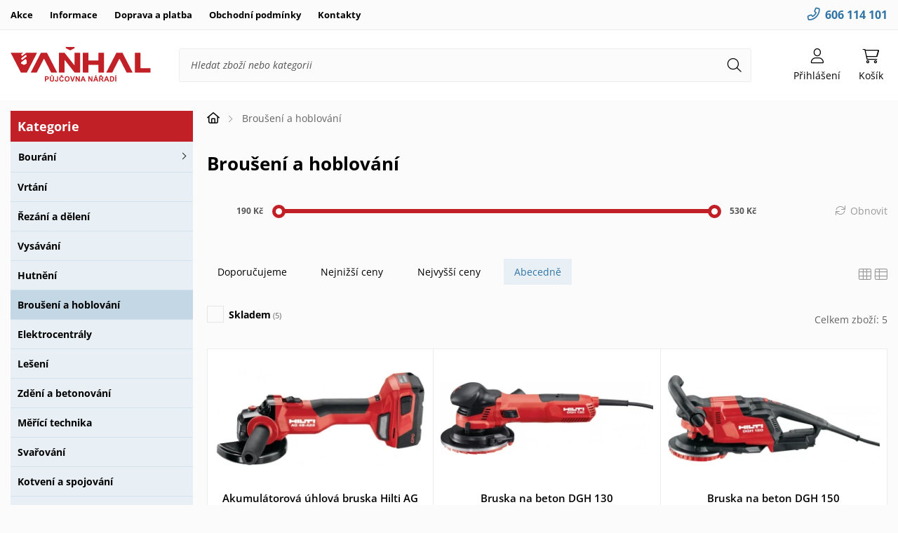

--- FILE ---
content_type: text/html; charset=utf-8
request_url: https://www.vanhal.cz/eshop/index.php?route=product/category&path=5&sort=pd.name&order=ASC
body_size: 6193
content:
<!DOCTYPE html>
<html lang="cs" dir="ltr">
<head prefix="og: http://ogp.me/ns# product: http://ogp.me/ns/product#">
<meta charset="utf-8">
<title>Broušení a hoblování | Půjčovna nářadí Vaňhal</title>
<meta name="viewport" content="width=device-width, initial-scale=1, minimum-scale=1">
<meta name="robots" content="noindex, follow">
<meta name="author" content="Půjčovna nářadí Vaňhal">
<meta property="og:title" content="Broušení a hoblování | Půjčovna nářadí Vaňhal">
<meta property="og:description" content="">
<meta property="og:url" content="https://www.vanhal.cz/eshop/index.php?route=product/category&amp;path=5">
<meta property="og:site_name" content="Půjčovna nářadí Vaňhal">
<meta property="og:image" content="https://www.vanhal.cz/eshop/image/og-logo.png">
<link rel="icon" type="image/png" sizes="96x96" href="https://www.vanhal.cz/eshop/favicon.png">
<link rel="shortcut icon" href="https://www.vanhal.cz/eshop/favicon.ico">
<base href="https://www.vanhal.cz/eshop/">
<link rel="canonical" href="https://www.vanhal.cz/eshop/index.php?route=product/category&amp;path=5">
<link rel="stylesheet" type="text/css" href="catalog/view/style.css?v=230519">
<link rel="stylesheet" type="text/css" href="catalog/view/stylesheet/cookieconsent.css"><script src="catalog/view/javascript/jquery/jquery.min.js?v=3.6.4"></script>
<script src="catalog/view/javascript/jquery/jquery.scripts.min.js"></script>
<script src="catalog/view/javascript/jquery/carousel.min.js"></script>
<script src="catalog/view/javascript/jquery/fancybox.min.js"></script>
<script src="catalog/view/javascript/common.js?v=230807"></script>

<script src="catalog/view/javascript/jquery/jquery-ui.min.js?v=1.13.2"></script>

<script type="application/ld+json">
{
"@context": "https://schema.org",
"@type": "BreadcrumbList",
			"itemListElement": [{"@type": "ListItem", "position": 1, "item": {"@id": "https://www.vanhal.cz/eshop/index.php?route=product/category&amp;path=5", "name": "VAŇHAL CZ"}},{"@type": "ListItem", "position": 2, "item": {"@id": "https://www.vanhal.cz/eshop/index.php?route=product/category&amp;path=5&amp;sort=pd.name&amp;order=ASC", "name": "Broušení a hoblování"}}]}
</script>




</head>
<body>
<script defer src="https://www.vanhal.cz/eshop/catalog/view/javascript/cookieconsent.js"></script>

<div id="header-wrapper">

   <button type="button" class="menu-button responsive-show"><span>Kategorie</span></button>
    <div id="menu-header-top-wrapper">  
      <div id="menu-header-top">
      
        <ul id="menu-header-top-ul" class="left">
          
                    
          <li><a href="https://www.vanhal.cz/eshop/index.php?route=product/special">Akce</a></li>
          
          <li><a href="https://www.vanhal.cz/eshop/index.php?route=information/information&amp;information_id=1">Informace</a></li><li><a href="https://www.vanhal.cz/eshop/index.php?route=information/information&amp;information_id=3">Doprava a platba</a></li><li><a href="https://www.vanhal.cz/eshop/index.php?route=information/information&amp;information_id=2">Obchodní podmínky</a></li>          
          <li class="last"><a href="https://www.vanhal.cz/eshop/index.php?route=information/contact">Kontakty</a></li>
          
        </ul>
        
        <ul class="right">
        <li><a href="tel:+420606114101" class="ico phone">606 114 101</a></li>        
                </ul>
        
        
      </div>
    </div>
    


    <div id="header">

       <a title="Půjčovna nářadí Vaňhal" href="https://www.vanhal.cz/eshop/" id="logo"></a>
        
        <div id="header-right">
         
<div id="login-header" class="dropdown header-item">
  <a href="https://www.vanhal.cz/eshop/index.php?route=account/login" data-fancybox data-src="#login-header .dropdown-menu.content" class="ico user modal" rel="nofollow"><span class="dropdown-toggle dropdown-disable"><span>Přihlášení</span></span></a> 

<div class="dropdown-menu content">   
<strong class="head-title">Můj účet</strong>

<form id="login_popup">
  <table class="table-form">
    <tr>
      <th><label for="email_header">E-mail:</label></th>
      <td><input type="email" name="email" id="email_header" minlength="3" maxlength="96" placeholder="@" value="" autocomplete="email"></td>
    </tr>
    <tr>
      <th><label for="password_header">Heslo:</label></th>
      <td><input type="password" name="password" id="password_header" minlength="4" maxlength="20" value="" autocomplete="current-password"></td>
    </tr>
  </table>
  <div class="buttons single-button">
    <button type="button" id="button-login" class="button right">Přihlásit</button>
  </div>
</form>

<div class="link-horizontal text-center"><a href="https://www.vanhal.cz/eshop/index.php?route=account/register" class="ico register">Registrace</a><a href="https://www.vanhal.cz/eshop/index.php?route=account/forgotten" class="ico support">Zapomenuté heslo</a></div>
    
<script>
$(function() {

var $login_popup = $('#login_popup'),
$button_confirm = $login_popup.find('#button-login');

$button_confirm.click(function() { 	
	
	$.ajax({
		url: 'index.php?route=common/login/login',
		data: $login_popup.find('input[name="email"], input[name="password"]').serialize(),
		type: 'post',
		dataType: 'json',
		beforeSend: function() {
			$login_popup.find('.warning, .error').remove();
			$button_confirm.prop('disabled', true).addClass('confirm_ajax').html('Odesílá se...');
		},
		complete: function() {
			$button_confirm.prop('disabled', false).removeClass('confirm_ajax').html('Přihlásit');
		},
		success: function(json) {
			if (json['warning']) {
				$login_popup.find('.table-form').before('<div class="info-block ico warning">' + json['warning'] + '</div>');
			}
			
			if (json['error_email']) {
				$login_popup.find('input[name="email"]').addClass('form-error').after('<span class="info-block ico error">' + json['error_email'] + '</span>');
			}
				
			if (json['error_password']) {
				$login_popup.find('input[name="password"]').addClass('form-error').after('<span class="info-block ico error">' + json['error_password'] + '</span>');
				$login_popup.find('input[name="password"]').focus();
			}
				
			if (json['warning'] || json['error_email']) {
				$login_popup.find('input[name="email"]').focus();
			}
			
			if (json['success']){
				window.location.href = "https://www.vanhal.cz/eshop/index.php?route=account/account";
			}
		}
	});
});

$login_popup.find('input').on('keydown', function(e) {
	if (e.keyCode == 13) {
		$login_popup.find('button').trigger('click');
	}
});

});
</script>
    
      </div>
</div>         
<div id="cart" class="dropdown header-item"> 
  <a href="https://www.vanhal.cz/eshop/index.php?route=checkout/cart" class="ico cart" rel="nofollow" title="Košík je prázdný."><span class="dropdown-toggle dropdown-disable"><span>Košík</span></span></a>
    
  <div class="dropdown-menu content">
        <p class="empty">Košík je prázdný.</p>
    </div>
  
</div> 
        </div>
      
      
        <div id="search">
          <div class="input-button-search-wrapper"><input type="search" name="search" class="input-search" placeholder="Hledat zboží nebo kategorii" onfocus="this.placeholder=''" onblur="this.placeholder='Hledat zboží nebo kategorii'" value=""><button type="button" id="header-search" class="button-search icon ico search" data-minimum="Zadejte min 3 znaky!"></button></div>
        </div>
    
    </div>

</div>




<div id="content-wrapper">
<div id="notification">

<noscript><div class="info-block ico warning"><strong>Tyto stránky vyžadují zapnutý JavaScript!!!</strong></div></noscript>

</div>

<div id="content-inner">

<div id="column-left">
<div id="menu-category" class="menu-left">
<strong class="box-heading responsive-hide">Kategorie</strong>
 <div class="menu-left-inner">
  <ul>
<li class="sub link"><a href="https://www.vanhal.cz/eshop/index.php?route=product/category&amp;path=1">Bourání</a><span class="submenu-button"></span><ul class="menu-left-submenu category_image"><li><a href="https://www.vanhal.cz/eshop/index.php?route=product/category&amp;path=1_15" class="thumbnail"><img src="https://www.vanhal.cz/eshop/image/cache/catalog/9532958670878-100x100.webp" alt="Bourací Kladiva"></a><a href="https://www.vanhal.cz/eshop/index.php?route=product/category&amp;path=1_15" class="title"><span class="image" style="background: url('https://www.vanhal.cz/eshop/image/cache/catalog/9532958670878-100x100.webp')"></span>Bourací Kladiva</a></li><li><a href="https://www.vanhal.cz/eshop/index.php?route=product/category&amp;path=1_16" class="thumbnail"><img src="https://www.vanhal.cz/eshop/image/cache/catalog/te-70-jpg-100x100.webp" alt="Kombinovaná kladiva"></a><a href="https://www.vanhal.cz/eshop/index.php?route=product/category&amp;path=1_16" class="title"><span class="image" style="background: url('https://www.vanhal.cz/eshop/image/cache/catalog/te-70-jpg-100x100.webp')"></span>Kombinovaná kladiva</a></li></ul>
</li><li><a href="https://www.vanhal.cz/eshop/index.php?route=product/category&amp;path=2">Vrtání</a></li><li><a href="https://www.vanhal.cz/eshop/index.php?route=product/category&amp;path=4">Řezání a dělení</a></li><li><a href="https://www.vanhal.cz/eshop/index.php?route=product/category&amp;path=21">Vysávání</a></li><li><a href="https://www.vanhal.cz/eshop/index.php?route=product/category&amp;path=6">Hutnění</a></li><li class="active"><a href="https://www.vanhal.cz/eshop/index.php?route=product/category&amp;path=5">Broušení a hoblování</a></li><li><a href="https://www.vanhal.cz/eshop/index.php?route=product/category&amp;path=11">Elektrocentrály</a></li><li><a href="https://www.vanhal.cz/eshop/index.php?route=product/category&amp;path=9">Lešení</a></li><li><a href="https://www.vanhal.cz/eshop/index.php?route=product/category&amp;path=7">Zdění a betonování</a></li><li><a href="https://www.vanhal.cz/eshop/index.php?route=product/category&amp;path=13">Měřící technika</a></li><li><a href="https://www.vanhal.cz/eshop/index.php?route=product/category&amp;path=8">Svařování</a></li><li><a href="https://www.vanhal.cz/eshop/index.php?route=product/category&amp;path=3">Kotvení a spojování</a></li><li><a href="https://www.vanhal.cz/eshop/index.php?route=product/category&amp;path=18">Vytápění a vysoušení</a></li><li><a href="https://www.vanhal.cz/eshop/index.php?route=product/category&amp;path=22">Mytí a čerpání</a></li><li><a href="https://www.vanhal.cz/eshop/index.php?route=product/category&amp;path=24">Manipulace a přeprava</a></li><li><a href="https://www.vanhal.cz/eshop/index.php?route=product/category&amp;path=12">Prodejní zboží</a></li>  </ul>
 </div>
</div>

<script>
$(function() {
if (!isMobile()) {	
  $('.menu-left > .menu-left-inner > ul > li.sub:not(.open) ul.submenu').each(function() { 
	  toggleMoreLess(6, $(this), 'li', 'Zobrazit více kategorií' + '<span class="counter-text">(' + ($(this).children('li').length - 6) + ')</span>', 'Zobrazit méně kategorií');  
  });
}
});
</script></div>

<div id="content">

<div class="breadcrumb"><a href="https://www.vanhal.cz/eshop/"><span>Domů</span></a><a href="https://www.vanhal.cz/eshop/index.php?route=product/category&amp;path=5">Broušení a hoblování</a></div>
  
<h1>Broušení a hoblování</h1>






  
<div id="category-products-box-wrapper">


<div id="category-products-wrapper">  
  
 
<div class="slider-container-wrapper">
<div id="priceslider" class="slider-container">
<div id="slider" class="slider"></div><span id="min" class="slider-min"></span><span class="slider-separator">-</span><span id="max" class="slider-max"></span> 
</div>
<button type="button" onclick="window.location.replace('https://www.vanhal.cz/eshop/index.php?route=product/category&path=5&sort=pd.name&order=ASC');" class="ico refresh slider-refresh">Obnovit</button>


</div>



<div id="active_filters"><button type="button" onclick="window.location.replace('https://www.vanhal.cz/eshop/index.php?route=product/category&path=5');" class="mfilter-button-reset buttonlink">Zrušit všechny filtry</button></div>


<div id="mfilter-content-container"> 


<div class="product-filter">

  <div class="product-filter-inner display-flex">
  
    <div class="link-horizontal menu-link menu-sort-order flex-left">
            <a href="https://www.vanhal.cz/eshop/index.php?route=product/category&amp;path=5&amp;sort=p.sort_order&amp;order=ASC">Doporučujeme</a>
            <a href="https://www.vanhal.cz/eshop/index.php?route=product/category&amp;path=5&amp;sort=p.price&amp;order=ASC">Nejnižší ceny</a>
            <a href="https://www.vanhal.cz/eshop/index.php?route=product/category&amp;path=5&amp;sort=p.price&amp;order=DESC">Nejvyšší ceny</a>
            <a href="https://www.vanhal.cz/eshop/index.php?route=product/category&amp;path=5&amp;sort=pd.name&amp;order=ASC" class="active">Abecedně</a>
          </div>     
    
    <div class="flex-right display"><button type="button" title="Katalog" id="grid-view" class="icon ico grid-view"></button><button type="button" title="Seznam" id="list-view" class="icon ico list-view"></button></div>

  </div>
  
  <div class="product-filter-inner display-flex">
    
    <div class="flex-left filter-input display-flex"> 
     
      
    
        <input type="checkbox" name="instock" id="filter_instock" value=""><label for="filter_instock"><span>Skladem<span class="counter-text">(5)</span></span></label>
       
    
  
    


   
        
    </div>   
    
    <div class="flex-right"><span class="counter-text">Celkem zboží: 5</span></div>
   
  </div>
  
</div>

 


<div id="category-products">

<div class="product-grid">


<div class="product">
    <div class="image"><a target="_parent" href="https://www.vanhal.cz/eshop/index.php?route=product/product&amp;path=5&amp;product_id=60" class="thumbnail"><img src="https://www.vanhal.cz/eshop/image/cache/catalog//9532057714718-320x320.webp" alt="Akumulátorová úhlová bruska Hilti AG 4S-A22" loading="lazy">   
        </a>
    <div class="icons">
      <button type="button" title="Přidat k porovnání" onclick="addToCompare('60', this);" class="icon ico compare"></button>
      <button type="button" title="Přidat do seznamu přání" onclick="addToWishList('60');" class="icon ico wishlist"></button>
      <button type="button" title="Rychlý náhled" data-fancybox="iframe" data-type="iframe" data-src="https://www.vanhal.cz/eshop/index.php?route=product/product&amp;quick_view=true&amp;product_id=60" class="quickview icon ico view"></button>
    </div>
       
  </div>
  
  <div class="product-inner">
  
    <h3><a target="_parent" href="https://www.vanhal.cz/eshop/index.php?route=product/product&amp;path=5&amp;product_id=60">Akumulátorová úhlová bruska Hilti AG 4S-A22</a></h3>
      
      
    
      <div class="link-horizontal product-status">
      <span class="stock-status grid-view-hide">Dostupnost: Můžete ověřit telefonicky, nebo vyčkejte na potvrzení rezervace</span>      </div> 
      
      
            <div class="description grid-view-hide"> Použití: Řezání a&amp;nbsp;broušení oceli, nerezové oceli a&amp;nbsp;dalších kovů&amp;nbsp; Dokončování&amp;nbsp; Odstraňování otřepů a&amp;nbsp;leštění kovů&amp;nbsp; Řezání a&amp;nbsp;broušení minerálních materiálů&amp;nbsp; Řezání dlaždic pomocí&hellip;                <div class="short-description">
          <blockquote>22V akumulátorová úhlová bruska (bezuhlíková) na každodenní řezání a broušení </blockquote>
        </div>
            </div>
      
  </div>  

  <div class="product-cart">
        <div class="price">
            <span class="price-normal">270 Kč</span>
                  <span class="price-tax grid-view-hide">Bez DPH: 223 Kč</span>
          </div>
        
   <button type="button" title="Zarezervovat" onclick="addToCart('60')" class="button-cart icon ico cart"><span>Zarezervovat</span></button>
  </div>
  
</div>


<div class="product">
    <div class="image"><a target="_parent" href="https://www.vanhal.cz/eshop/index.php?route=product/product&amp;path=5&amp;product_id=24" class="thumbnail"><img src="https://www.vanhal.cz/eshop/image/cache/catalog/bruska-130-320x320.webp" alt="Bruska na beton DGH 130" loading="lazy">   
        </a>
    <div class="icons">
      <button type="button" title="Přidat k porovnání" onclick="addToCompare('24', this);" class="icon ico compare"></button>
      <button type="button" title="Přidat do seznamu přání" onclick="addToWishList('24');" class="icon ico wishlist"></button>
      <button type="button" title="Rychlý náhled" data-fancybox="iframe" data-type="iframe" data-src="https://www.vanhal.cz/eshop/index.php?route=product/product&amp;quick_view=true&amp;product_id=24" class="quickview icon ico view"></button>
    </div>
       
  </div>
  
  <div class="product-inner">
  
    <h3><a target="_parent" href="https://www.vanhal.cz/eshop/index.php?route=product/product&amp;path=5&amp;product_id=24">Bruska na beton DGH 130</a></h3>
      
      
    
      <div class="link-horizontal product-status">
      <span class="stock-status grid-view-hide">Dostupnost: Můžete ověřit telefonicky nebo vyčkejte na potvrzení rezervace</span>      </div> 
      
      
            <div class="description grid-view-hide"> Použití: Podkladový materiál: Beton, Cement Povrchové broušení betonových stěn, spár a&amp;nbsp;bednění&amp;nbsp; Technické údaje: Průměr brusného kola:&amp;nbsp;130 mm Váha: 2.54 kg                <div class="short-description">
          <blockquote>Bruska na beton, pro broušení betonu a dokončovací práce na površích beto</blockquote>
        </div>
            </div>
      
  </div>  

  <div class="product-cart">
        <div class="price">
            <span class="price-normal">490 Kč</span>
                  <span class="price-tax grid-view-hide">Bez DPH: 405 Kč</span>
          </div>
        
   <button type="button" title="Zarezervovat" onclick="addToCart('24')" class="button-cart icon ico cart"><span>Zarezervovat</span></button>
  </div>
  
</div>


<div class="product">
    <div class="image"><a target="_parent" href="https://www.vanhal.cz/eshop/index.php?route=product/product&amp;path=5&amp;product_id=25" class="thumbnail"><img src="https://www.vanhal.cz/eshop/image/cache/catalog/bruska-150-320x320.webp" alt="Bruska na beton DGH 150" loading="lazy">   
        </a>
    <div class="icons">
      <button type="button" title="Přidat k porovnání" onclick="addToCompare('25', this);" class="icon ico compare"></button>
      <button type="button" title="Přidat do seznamu přání" onclick="addToWishList('25');" class="icon ico wishlist"></button>
      <button type="button" title="Rychlý náhled" data-fancybox="iframe" data-type="iframe" data-src="https://www.vanhal.cz/eshop/index.php?route=product/product&amp;quick_view=true&amp;product_id=25" class="quickview icon ico view"></button>
    </div>
       
  </div>
  
  <div class="product-inner">
  
    <h3><a target="_parent" href="https://www.vanhal.cz/eshop/index.php?route=product/product&amp;path=5&amp;product_id=25">Bruska na beton DGH 150</a></h3>
      
      
    
      <div class="link-horizontal product-status">
      <span class="stock-status grid-view-hide">Dostupnost: Můžete ověřit telefonicky nebo vyčkejte na potvrzení rezervace</span>      </div> 
      
      
            <div class="description grid-view-hide"> ZVÝHODNĚNÁ CENA PŘI ZAPUJČENÍ &amp;quot;STROJ+ VYSAVAČ HILTI VC40L za půlku &amp;nbsp;&amp;quot; Použití: Odbroušení nánosů z podkladového betonu, zbytků malty nebo zbytků po obkladech, dlažbě&amp;nbsp; Odstraňování barev, lepidel, pryskyřic a&hellip;                <div class="short-description">
          <blockquote>Bruska na beton pro náročné broušení, zdrsňování betonu a odstraňování laku a nátěrů</blockquote>
        </div>
            </div>
      
  </div>  

  <div class="product-cart">
        <div class="price">
            <span class="price-normal">530 Kč</span>
                  <span class="price-tax grid-view-hide">Bez DPH: 438 Kč</span>
          </div>
        
   <button type="button" title="Zarezervovat" onclick="addToCart('25')" class="button-cart icon ico cart"><span>Zarezervovat</span></button>
  </div>
  
</div>


<div class="product">
    <div class="image"><a target="_parent" href="https://www.vanhal.cz/eshop/index.php?route=product/product&amp;path=5&amp;product_id=64" class="thumbnail"><img src="https://www.vanhal.cz/eshop/image/cache/catalog//na-sadrokarton-320x320.webp" alt="Bruska na sádrokarton" loading="lazy">   
        </a>
    <div class="icons">
      <button type="button" title="Přidat k porovnání" onclick="addToCompare('64', this);" class="icon ico compare"></button>
      <button type="button" title="Přidat do seznamu přání" onclick="addToWishList('64');" class="icon ico wishlist"></button>
      <button type="button" title="Rychlý náhled" data-fancybox="iframe" data-type="iframe" data-src="https://www.vanhal.cz/eshop/index.php?route=product/product&amp;quick_view=true&amp;product_id=64" class="quickview icon ico view"></button>
    </div>
       
  </div>
  
  <div class="product-inner">
  
    <h3><a target="_parent" href="https://www.vanhal.cz/eshop/index.php?route=product/product&amp;path=5&amp;product_id=64">Bruska na sádrokarton</a></h3>
      
      
    
      <div class="link-horizontal product-status">
      <span class="stock-status grid-view-hide">Dostupnost: Můžete ověřit telefonicky nebo vyčkejte na potvrzení rezervace</span>      </div> 
      
      
            <div class="description grid-view-hide"> Použití: Broušení sádrokartonových či polystyrénových desek, příprava povrchu před lakováním nebo leštěním, odstranění zaschlého lepidla z podlahy a další podobné práce na větších plochách Bruska je vybavena výkyvnou hlavou, prodlužovací&hellip;              </div>
      
  </div>  

  <div class="product-cart">
        <div class="price">
            <span class="price-normal">470 Kč</span>
                  <span class="price-tax grid-view-hide">Bez DPH: 388 Kč</span>
          </div>
        
   <button type="button" title="Zarezervovat" onclick="addToCart('64')" class="button-cart icon ico cart"><span>Zarezervovat</span></button>
  </div>
  
</div>


<div class="product">
    <div class="image"><a target="_parent" href="https://www.vanhal.cz/eshop/index.php?route=product/product&amp;path=5&amp;product_id=27" class="thumbnail"><img src="https://www.vanhal.cz/eshop/image/cache/catalog/excentricka-bruska-320x320.webp" alt="Excentrická bruska WFE 450-E 230V" loading="lazy">   
        </a>
    <div class="icons">
      <button type="button" title="Přidat k porovnání" onclick="addToCompare('27', this);" class="icon ico compare"></button>
      <button type="button" title="Přidat do seznamu přání" onclick="addToWishList('27');" class="icon ico wishlist"></button>
      <button type="button" title="Rychlý náhled" data-fancybox="iframe" data-type="iframe" data-src="https://www.vanhal.cz/eshop/index.php?route=product/product&amp;quick_view=true&amp;product_id=27" class="quickview icon ico view"></button>
    </div>
       
  </div>
  
  <div class="product-inner">
  
    <h3><a target="_parent" href="https://www.vanhal.cz/eshop/index.php?route=product/product&amp;path=5&amp;product_id=27">Excentrická bruska WFE 450-E 230V</a></h3>
      
      
    
      <div class="link-horizontal product-status">
      <span class="stock-status grid-view-hide">Dostupnost: Můžete ověřit telefonicky nebo vyčkejte na potvrzení rezervace</span>      </div> 
      
      
            <div class="description grid-view-hide"> Použití: Měkké a tvrdé dřevo&amp;nbsp; Veškeré dřevěné materiály&amp;nbsp; Barva, lak a nátěr&amp;nbsp; Vytvrzené výplňové a tmelové materiály každého druhu&amp;nbsp; Technické údaje: Váha:&amp;nbsp;2.2 kg              </div>
      
  </div>  

  <div class="product-cart">
        <div class="price">
            <span class="price-normal">190 Kč</span>
                  <span class="price-tax grid-view-hide">Bez DPH: 157 Kč</span>
          </div>
        
   <button type="button" title="Zarezervovat" onclick="addToCart('27')" class="button-cart icon ico cart"><span>Zarezervovat</span></button>
  </div>
  
</div>



 
   
</div>






</div>
  

</div>

</div>
</div>

<script>
// filters

$(document).on('click', '.filter-input input', function(){

	$('.loadingblock').show();
	
  	var param = $(this).attr('name'),  
  		url = new URL(window.location.href),
  		searchParams = url.searchParams;
  
	if ($(this).is(':checked')) {
		searchParams.set(param, 'true');
	} else {
		searchParams.delete(param);
	}
	
	// remove paging
	searchParams.delete('page');
	
	// var url = decodeURIComponent(url.toString());	
	var url = url.toString();	

	// page reload content
	window.location.href = url;
});

$(function() {
	
 	
	
$("#slider").slider({
range: true,
min: 190,
max: 530,
values: [ 190, 530 ],
slide: function(event, ui) {
	var delay = function() {
	var handleIndex = $(ui.handle).data('index.uiSliderHandle');
		$("#min").text(formatNumber(Math.round($('#slider').slider('values', 0))) + ' Kč');
		$("#max").text(formatNumber(Math.round($('#slider').slider('values', 1))) + ' Kč');
	};
		$('#min,#max').addClass('slide');		
		$('.loadingblock').show();
		setTimeout(delay, 5);}, 
change: function(event, ui){
	var url = 'https://www.vanhal.cz/eshop/index.php?route=product/category&path=5&sort=pd.name&order=ASC&pricerange=xpricerangex';
	var value = ui.values[0]+'-'+ui.values[1];
	curURL = url.replace('xpricerangex', value);
	window.location.href = curURL;}
});

$('#min').text(formatNumber(Math.round($('#slider').slider('values', 0))) + ' Kč');
$('#max').text(formatNumber(Math.round($('#slider').slider('values', 1))) + ' Kč');	
 		






$('#mfilter-content-container').wrap('<div class="loadingblock-wrap" />').before('<div class="loadingblock"></div>');	

$('.link-horizontal a, .search-form #button-search').click(function() {
   $('.loadingblock').show();
});

// responsive functions
function Responsive() {	
	// bighover
	$('.box.category-info > .box-content > img.thumbnail').bighover({width: '400', position: 'bottom-left'});	
}

$(window).on('resize load', function() {
	if (!isMobile()) {
		Responsive();
	}
});

});
</script>


</div>

</div>
</div>

<div id="footer-wrapper">
<div id="footer">

<div id="column-wrapper">

 <div class="column first">
  <h2>Kontakty</h2>
    
  <p class="footer-text phones"><a href="tel:+420606114101" class="ico phone">606 114 101</a><br>     </p> 
   
     
  <p class="footer-text"><a href="https://www.vanhal.cz/eshop/index.php?route=information/contact#contact-form" class="ico email">Napište nám</a></p>  

  
    <div id="footer-social-icon" class="circle-icons">  
	  <a target="_blank" title="Facebook" href="https://www.facebook.com/profile.php?id=100063859877710" class="icon ico facebook-f"></a>      <a target="_blank" title="Instagram" href="https://www.instagram.com/vanhal_pujcovna_jadrove_vrtani/" class="icon ico instagram"></a> 
                   
    </div>
 </div>



 <div class="column menu">
  <h2>Informace</h2>
  <ul>
      <li><a href="https://www.vanhal.cz/eshop/index.php?route=information/information&amp;information_id=1">Informace</a></li>
      <li><a href="https://www.vanhal.cz/eshop/index.php?route=information/information&amp;information_id=3">Doprava a platba</a></li>
      <li><a href="https://www.vanhal.cz/eshop/index.php?route=information/information&amp;information_id=2">Obchodní podmínky</a></li>
      <li><a href="https://www.vanhal.cz/eshop/index.php?route=information/information&amp;information_id=4">Ochrana osobních údajů</a></li>
      
   
   <li><a href="https://www.vanhal.cz/eshop/index.php?route=information/contact">Kontakty</a></li>
   </ul>   
 </div>
 
 <div class="column menu">
  <h2>Zákaznický servis</h2>
  <ul>
      <li><a href="https://www.vanhal.cz/eshop/index.php?route=product/special">Akce</a></li>
      <li><a href="https://www.vanhal.cz/eshop/index.php?route=account/return/insert">Reklamace</a></li>
   <li><a href="https://www.vanhal.cz/eshop/index.php?route=information/sitemap">Mapa stránek</a></li>
      
  </ul>
 </div>
 
<div class="column menu last">
  <h2>Můj účet</h2>
    <ul>
	    
     <li><a href="https://www.vanhal.cz/eshop/index.php?route=account/login" data-fancybox data-src="#login-header .dropdown-menu.content">Přihlášení</a></li>
     <li><a href="https://www.vanhal.cz/eshop/index.php?route=account/register">Registrace</a></li>
       </ul>
 </div>
 
 </div>
 
 <div id="copyright">Copyright &copy; 2026 Půjčovna nářadí Vaňhal</div>
 
 </div>
</div>






</body>
</html>

--- FILE ---
content_type: text/css
request_url: https://www.vanhal.cz/eshop/catalog/view/style.css?v=230519
body_size: 33217
content:
@import url('stylesheet/font-face.css'); 
html {font-size: 16px; -webkit-text-size-adjust: 100%;}
body, input, select, textarea, button, .options h3 {font-family: 'Open Sans', Arial, Helvetica, sans-serif; font-size: inherit;}
body {font-size: 90%; margin: 0; padding: 0; overflow-x: hidden;}

@media screen and (min-width: 1360px) {
  body {min-height: 100vh; height: 100%; display: flex; flex-direction: column;}
}

/* ************************* reset ************************* */
html, body, form, ul, ol, li, table {margin: 0; padding: 0;}
table {width: 100%; border-collapse: collapse; border-spacing: 0;}
th, td {padding: 5px;}
td {vertical-align: top;}
p, .article ul {margin: 0 0 1em 0; padding: 0;}
body, th, td {text-align: left;}
strong {font-weight: bold;}
em {font-style: italic;}
ul {list-style: none;}
:focus {outline: none;}
::-moz-focus-inner {border: 0;}
img {max-width: 100%; height: auto; border: 0;}
iframe {max-width: 100%; max-height: 100%; border: 0;}
* {box-sizing: border-box;}


/* ************************* system class ************************* */

/* reCaptcha v3 hide */
.grecaptcha-badge {visibility: hidden!important;}


/* pointer, user-select a text-decoration */
.pointer-events-none,
button.confirm,
.spinner input.form-quantity.readonly,
.breadcrumb:not(.responsive-show) a:last-child,
#header.checkout-page #cart {pointer-events: none;}

@media screen and (min-width: 768px) {
  .box-heading,
  a[href^="tel:"] {pointer-events: none;} 
}

/* no select text */
label,
button,
.button,
.button-cart,
.menu-button,
.spinner button,
.telephone-wrapper .telephone_prefix,
.menu-link,
.dropdown-toggle,
.input-button-search-wrapper button.button-search,
.price-savings,
input.readonly,
.htabs li > a,
.htabs.tabs-ico li > .ico,
#menu-header-top-wrapper,
.menu-left,
.menu-content {-webkit-user-select: none; -moz-user-select: none; -ms-user-select: none; user-select: none;} 

/* button */
button {border: 0; margin: 0; padding: 0; background: none; transition: box-shadow .2s ease-in-out;}

@media screen and (min-width: 320px) {
  button,
  .button {white-space: no-wrap;}    
}


.button.transparent {border-width: 1px; padding: 12px 16px; border-style: solid; background: none;}



/* link */
a,
a[href^="tel:"]:hover,
.link-horizontal.menu-link a:hover,
.backlink:hover, 
.frontlink:hover {text-decoration: none;}

a:hover,
.link-horizontal a:hover {text-decoration: underline; text-decoration-skip-ink: auto;}


/* white-space: nowrap */
.text-nowrap,
a[href^="tel:"] {white-space: nowrap;}



/* float */
.float-left {float: left;}
.float-right {float: right;}
.float-center {display: inline-block; margin: 0 auto;}


/* float flex */
.flex-left {margin-right: auto;}
.flex-right {margin-left: auto;}


/* flex-table */
.flex-table {margin: 2em 0 1em 0;}
.flex-table p {margin: 0 0 1em 0;}
.flex-table p strong {margin-right: 0.5em;}


.flex-table h4:not(:first-of-type):last-of-type {clear: both; width: 100%; margin-top: 1.5em; padding-top: 2em; border-width: 1px 0 0 0; border-top-style: solid;}


@media screen and (max-width: 479px) {
  .flex-table {text-align: center;}
  .flex-table p * {display: block;}    
}

@media screen and (min-width: 480px) {
  .flex-table p {text-align: left; display: flex; flex-direction: row; flex-wrap: wrap;}
  .flex-table p strong {flex: 1 0 40%; margin-right: 0.5em;} 
  .flex-table p em {clear: both; margin: auto;}
  
}

@media screen and (min-width: 768px) {
  .flex-table p strong {flex: 0 0 15em;}
}





/* flex nowrap */
.nowrap {display: flex; flex-direction: row; flex-wrap: nowrap;}
.nowrap select#telephone_prefix {margin-right: 0.5em;}


/* cursor */

/* cursor: pointer */
a, 
button,
.button,
input + label,
.togglelink,
.submenu-button,
.icon.close, 
.htabs.tabs-ico .ico,
.dropdown.header-item .dropdown-toggle,
.product-detail .options .radio-image ul li label.thumbnail,
#active_filters .mfilter-filter-item label {cursor: pointer;}


/* cursor: default */
input.readonly,
.breadcrumb:not(.responsive-show) a:last-child {cursor: default;}


/* cursor: not-allowed */
.spinner input.form-quantity:disabled,
.spinner input[max="1"].form-quantity,
input[type="checkbox"]:disabled + label,
input[type="radio"]:disabled + label,
input:disabled,
select:disabled,
button:disabled,
button.confirm_ajax,
label.disabled,
.owl-carousel .owl-nav > button.disabled,
.button-confirm-wrap {cursor: not-allowed;}

/* cursor: grab */
.owl-carousel.owl-grab,
.owl-carousel.owl-grab a {cursor: grab!important;}


/* cursor: magnify.cur */
body:not(.quick-view) .zoomContainer .zoomWindow,
.product-detail #image-additional a.thumbnail,
.gallery .gallery-item a,
.magnify {cursor: url('image/magnify.cur'), zoom-in;}


/* cursor: move */
body.quick-view .zoomContainer .zoomWindow {cursor: move;}


/* cursor: cursor-mouse-scroll.cur */
input[type="number"]:not([max="1"]).form-quantity {cursor: url('image/cursor-mouse-scroll.cur'), default;} 


::placeholder {font-style: italic; opacity: 1;}
:focus::placeholder {color: transparent;}


/* items */
span.items {display: block; margin: auto; width: 16px; min-width: 16px; height: 16px; font-size: 10px; z-index: 2; white-space: nowrap; border-radius: 50%;}



/* ************************* colors and borders ************************* */

/******* text color *******/

/* main color */
a,
a[href^="tel:"], a.ico.phone,
a[href^="mailto:"], a.ico.email,
input[type="checkbox"]:checked + label::before,
blockquote::before, blockquote span,
.buttonlink,
.togglelink,
.box-heading.button.togglelink,
.box-heading.button.togglelink::before,
.menu-left > .menu-left-inner ul ul li.active > a,
.menu-left:not(.responsive) > .menu-left-inner ul ul li.active > a:hover,
.menu-left.responsive > .menu-left-inner ul ul li.select > a,
.menu-link a:hover, 
.menu-link a.active,
.button.smaller.light,
.circle-icons .icon::before,
.slider-container .slider-min.slide, .slider-container .slider-max.slide,
.product-detail .product-cart .iplatba,
.info-block.shippingfree.ico.shipping::before,
.info-block.shippingfree strong, 
.info.helper-button .ico.hand-direction::after,
.product-filter .product-filter-inner .link-horizontal.menu-sort-order > a:hover,
.product-filter .product-filter-inner .link-horizontal.menu-sort-order > a.active,
#contact .col.first div.ico::before,
#header  #header-right .ico.user.logged:before,
#footer a,
#order-step ul li > *::before,
#categories .category-grid .category h3 a,
#content .box .article ul.icons li strong::before {color: #2f74a5;}


/* systemove barvy */

/* black */
body,
.breadcrumb:not(.responsive-show) a:first-child::before,
.product h3 > a,
.perex h3 > a,
.spinner button:before,
.tabs-ico .ico:hover, .tabs-ico .ico.selected,
.htabs li > a,
.pagination .links span,
.pagination a:hover,
.product .image .icons .icon,
.product-filter .display > button:hover::before, .product-filter .display > button.select::before,
.success h2,
.icon.close,
.product-detail .button-big,
.menu-left ul li a,
.menu-content ul > li.active > a, 
.menu-content ul > li > a:hover,
.product-filter .product-filter-inner .display > button.select::before,
.product-filter .product-filter-inner .link-horizontal.menu-sort-order > a,
.mfilter-box .mfilter-content ul li h3.mfilter-heading,
.mfilter-box .mfilter-content ul li .mfilter-counter.mfilter-close::before,
.input-button-search-wrapper button.button-search,
#column-left .menu-content .box-heading,
#menu-header-top ul.left li a,
#header  #header-right .header-item > a,
#header  #header-right .header-item > .ico::before,
#livesearch li > a span:not(.price-old), 
#currency button,
#footer,
#order-step ul li > * {color: #000;}

@media screen and (max-width: 767px) {
  .owl-carousel:not(.slideshow-nav) .owl-nav > button::before  {color: #000;}
}

@media screen and (min-width: 768px) {
   .mfilter-box .box-heading,	
  .dropdown-toggle a {color: #000!important;}
}


/* white */
.button,
.button.ico::before,
.button.togglelink,
.gallery .icon.magnify::before,
.owl-carousel .owl-nav > button::before,
.product-detail .options .radio-image ul li.selected label.thumbnail::after,
.mfilter-box .mfilter-content .mfilter-image.mfilter-image-checked label::after,
.menu-left .box-heading,
.menu-left > .menu-left-inner > ul li.special > a::after,
span.items,
#content .box #bestseller ol.list-grid li.item::before,
#order-step ul li.active > *::before,
#scrollup {color: #fff;}

.sticker,
.product .image .icons button:hover,
.product .image .icons button.full,
.buttons .button,
.button-cart, 
.button-cart.ico::before {color: #fff!important;}


/* light grey */
.spinner button:disabled::before,
.article ul li::before {color: #ccc;}




/* grey */
select option:disabled,
.slider-refresh,
.share-buttons .icon::before,
.dropdown-menu ul li.ico::before,
.table-form-wrap ul li.ico::before,
.product-detail .product-cart .right .minimum,
.price-tax.price-small,
.box .counter-text,
.mfilter-counter,
.product-filter .product-filter-inner .display > button::before,
.breadcrumb:not(.responsive-show) a::before,
#active_filters .mfilter-filter-item label .icon.remove {color: #999;}


/* darker grey */
input.readonly,
select:disabled,
span.option-price,
.grey,
.counter-text,
.date,
.reading-time,
.menu-left:not(.responsive) > .menu-left-inner ul ul li > a:hover,
.link-horizontal.menu-link > button:hover,
.backlink:hover, 
.frontlink:hover,
.stock-status.list-view,
.breadcrumb:not(.responsive-show) a:last-child,
.share-buttons *:hover,
.help,
.htabs.tabs-ico li > .ico,
.methods-block .methods label span.col-title span.description,
.shippingfree .percent-range-text,
.author em,
.confirm .telephone_prefix, 
.product-detail .options .option-group label > span.label > span.option-quantity,
button.remove, a.remove,
button.buttonlink:hover,
button.togglelink:hover,
table.checkout-cart thead th,
#menu-header-top ul.left li a:hover,
ul#menu-header-top-ul li.active a, 
#header #search .advanced-search a,
#feedback-content span,
#livesearch li h3, #livesearch li > a span small {color: #636363;}


/* more darker grey */
blockquote cite,
::placeholder,
.menu-link a,
.slider-container,
.fancybox-close-small,
table.checkout-cart td strong,
#success-popup .success-popup-product p strong {color: #555;}


/* dark grey */
.price-old,
.price-small,
.price-special-countdown,
.product-detail > .right .description p,
table.compare-info th.compare-attribute,
table.attribute thead th,
table.list th {color: #4d4d4d;}


/* more dark grey */
.prevnext-product a:hover,
button.slider-refresh:hover {color: #2f2f2f;}


/* green */
.green:not(.sticker),
.ico.green::before,
.info-block.success::before,
.info-block.success.shippingfree.ico.shipping::before,
.info-block.success.shippingfree strong,
.checkout-cart .ico.shipping::before,
.product-cart .menu-link button.ico.full,
ul.check li::before,
#success-popup h2.ico.check::before,
#feedback-content .ico.positive::before,
#sch .icon.check::before {color: #3dc485;}


/* red */
.red:not(.sticker),
.ico.red::before,
.info-block.error, .info-block.error::before,
.info-block.warning::before,
.info-block.warning-wrapp::before,
.required,
.price-new,
.price-special-countdown #countdown,
.remove:hover,
table.checkout-cart tfoot tr:last-child td,
#active_filters .mfilter-filter-item label:hover .icon.remove,
#feedback-content .ico.negative::before {color: #d0103a;}



/* orange */
.orange:not(.sticker),
.ico.orange::before {color: #fd6f00;}



/******* background-color *******/

/* main color */
input[type="radio"]:checked + label::before,
.menu-left .box-heading,
.product .image .icons button:hover,
.button,
.button-cart,
.htabs.tabs-ico li:hover > .ico::after, .htabs.tabs-ico li.active > .ico::after,
.ui-slider .ui-slider-handle,
.ui-slider .ui-slider-range,
.shippingfree .percent-range,
.owl-carousel .owl-nav > button::before,
.owl-carousel .owl-dots .owl-dot.active::before,
span.items,
#content .box #bestseller ol li::before,
#order-step ul li.active > *::before {background-color: #c12026;}


/* very light main color */
.info-text,
.short-description,
.button.smaller.light,
.circle-icons .icon::before,
.dropdown ul.dropdown-menu li:hover,
.pagination .page-icon::before,
.product-filter .product-filter-inner .link-horizontal.menu-sort-order > a.active,
.menu-left > .menu-left-inner > ul,
.menu-left > .menu-left-inner > ul > li.sub > ul.menu-left-submenu > li.responsive-show > a,
#active_filters .mfilter-filter-item label,
#compare-popup,
#contact .flex-col.col4 .col,
#order-step ul li > *::before,
#categories .category-grid .category.action-sellout {background-color: #e8f0f5;}

@media screen and (max-width: 767px) {	
  #column-left .menu-content .box-heading.button.togglelink,
  .mfilter-box .box-heading.button.togglelink {background-color: #e8f0f5;}
}


/* systemove barvy */

/* black */
#scrollup {background-color: #000;}




/* white */
/* background-color: #fff hover submenu if background-color BODY: #fbfbfb */
input:focus, textarea:focus,
.menu-left > .menu-left-inner > ul > li.sub > ul.menu-left-submenu,
.menu-left.responsive > .menu-left-inner > ul#menu-header-top-ul,
.menu-left-inner #language-wrapper,
.options span.error,
.product .image .icons button,
.product-list .product,
.product-grid .product,
.list-grid.category .item,
.perex-grid .perex,
.spinner button:hover,
.dropdown .dropdown-menu,
.table-form-wrap,
.info-block.table-form-wrap,
.block-wrap,
.product-detail .options .option-group.textarea,
/* .product-detail #main-image.image, */
.product-detail #image-additional.images .thumbnail:hover,
.spinner input.form-quantity,
.ui-slider .ui-slider-handle::before,
.button-small:hover,
.info-block.light,
.zoomContainer .zoomWindow,
.owl-carousel .owl-dots .owl-dot:hover,
table.list td,
table.checkout-cart tbody td,
table.attribute tr:nth-child(odd),
table.checkout-cart tbody td.name .name-inner .image .thumbnail,
#bighoverImage,
body#content,
#categories .category-grid .category,
#content-wrapper-top,
#header-wrapper,
#footer-wrapper,
#livesearch #livesearch-inner,
#active_filters .mfilter-filter-item span.mfilter-heading,
#content .mfilter-box.mfilter-inline_horizontal .mfilter-content,
#content .mfilter-box .htabs li:hover > a, #content .mfilter-box .htabs li.active > a,
#content .mfilter-box.mfilter-modern-horizontal .mfilter-content ul li.tab-content {background-color: #fff;} 

@media screen and (max-width: 767px) {
  .owl-carousel .owl-nav > button::before {background-color: #fff;} 
}

/* background-color: #fff hover submenu if background-color BODY: #fbfbfb */
@media screen and (min-width: 768px) {
  .menu-left > .menu-left-inner > ul > li:hover > a,
  .menu-left > .menu-left-inner > ul > li.hover > a,
  .menu-left > .menu-left-inner > ul > li:hover.special > a,
  .menu-left > .menu-left-inner > ul > li.hover.special > a,
  .menu-left > .menu-left-inner > ul > li.sub:not(.open):hover > a::before,
  .menu-left > .menu-left-inner > ul > li.sub:not(.open).hover > a::before {background-color: #fff;} 
}

/* dark grey */
.ui-slider .ui-slider-handle.ui-state-hover,
/* .ui-slider .ui-slider-handle.ui-state-focus, */
.ui-slider .ui-slider-handle.ui-state-active {background-color: #6a6a6a;}


/* lighter grey */
.reading-time,
select:disabled,
input.readonly,
input.readonly:focus,
.spinner input.form-quantity.readonly,
.spinner input[max="1"].form-quantity {background-color: #ededed;}


/* more lighter grey */
.htabs li > a,
.button-small {background-color: #f3f3f3;}


/* more very light grey (default) */
body,
input, textarea, select,
input[type="checkbox"] + label::before,
input[type="radio"] + label::before,
span.error,
.htabs li:hover > a, .htabs li.active > a,
.spinner button, .spinner button:disabled,
.product-list .product:nth-child(even),
.address-list,
.block-wrap.dark,
.shippingfree .percent-range-wrapper,
.info-block.dark,
/* .menu-left > .menu-left-inner > ul > li.sub > ul.menu-left-submenu, */
.menu-left.responsive > .menu-left-inner > ul#menu-header-top-ul,
body#content.quick-view,
#menu-header-top-wrapper,
#header #cart.active > .ico.cart, #header #cart.fixed.active > .ico.cart,
#success-popup.fancybox-content,
#header .content,
#product-special.product-grid .product:hover,
#checkout-content-right table.table-form tr:hover td,
#categories .category-grid #slideshow.category,
#order-step ul li {background-color: #fbfbfb;} 

@media screen and (min-width: 480px) {
  #order-step ul li.first::before,
  #order-step ul li.last::after {background-color: #fbfbfb;}    
}

/* red */
.sticker.red,
.menu-left > .menu-left-inner > ul li.special > a::after,
.button-cart.cart-outofstock {background-color: #d0103a!important;}

/* light red */
.info-block.warning, 
.info-block.warning-wrapp,
table.checkout-cart tr.outofstock td,
.menu-left > .menu-left-inner > ul > li.special.active {background-color: #ffd1d1!important;}


/* very light red */
.attention,
/* .options span.error, */
.error-option > ul,
.error-option > select,
.error-option.textarea {background-color: #fdebeb!important;}

.menu-left > .menu-left-inner > ul > li.special {background-color: #fdebeb;}


/* orange */
.sticker.orange {background-color: #fd6f00!important;}       

/* orange lighter */
.button-cart.cart-preorder {background-color: orange!important;}


/* green */
.sticker.green,
.button.green,
.button-cart.full,
.product .image .icons button.full, 
button.confirm, button:hover.confirm, button:focus.confirm,
button.confirm_ajax, button:hover.confirm_ajax, button:focus.confirm_ajax,
#order-step ul li.active > .icon.check::before {background-color: #3dc485!important;}


/* very light green */
.info-block.success,
#success-popup h2.ico.check  {background-color: #eafdf4;}


/* light yellow */
.info-block {background-color: #ffeadb;}

/* very light yellow */
.info-block.color {background-color: #fff3d6;}



/* rgba color */

/* main color */
.product-detail .button-big:hover,
.product-detail .options .option-group.textarea,
.methods-block .methods input[type="radio"]:checked + label {background-color: rgba(47,116,165,.05)}

.menu-left > .menu-left-inner > ul:not(#menu-header-top-ul) > li.open > a,
.menu-left > .menu-left-inner > ul:not(#menu-header-top-ul) > li.active > a {background-color: rgba(47,116,165,.2);}


/* black */
table.list th,
table.attribute thead th,
table.compare-info th.compare-attribute {background-color: rgba(0,0,0,.05);}

table.compare-info tr:nth-child(even) td, 
table.list tr:nth-child(odd) td {background-color: rgba(0,0,0,.01);}

@media screen and (min-width: 768px) {
  #livesearch li:not(.result) a:hover,
  .methods-block .methods label:hover {background-color: rgba(0,0,0,.03);}
  
  table.compare-info tr:hover td {background-color: rgba(0,0,0,.01);} 
  
  table.checkout-cart tbody tr:hover td {background-color: rgba(250,250,250);}
}

/* white */
.owl-carousel .owl-dots .owl-dot,
#header #cart.fixed > .ico.cart {background-color: rgba(255,255,255,.7);} 


#content .mfilter-content_top .mfilter-tb .mfilter-tb:hover .mfilter-option,
#content .mfilter-content_top .mfilter-tb .mfilter-tb.mfilter-input-active .mfilter-option {background-color: rgba(0,0,0,.05);}








/******* border *******/

/* color */

/* main color */
.button.transparent,
.menu-left > .menu-left-inner > ul > li.sub > ul li > a::before,
.breadcrumb.responsive-show a::before,
.loadingblock::before,
.fancybox-loading,
.loading::before,
.product-detail .button-big,
#content .box.highlight-block {border-color: #2f74a5;}


/* lighter main color */
#compare-popup,
.short-description,
.product-detail .options .option-group.textarea {border-color: #b3cde1;}


/* very light main color */
.menu-left > .menu-left-inner > ul > li {border-color: #d2e2ed;}


/* systemove barvy */

/* black */
.menu-content ul > li + li::before,
.menu-left ul li.sub.link > .submenu-button::after {border-color: #000;}

/* white */
#livesearch::before,
.button.confirm::after,
.button.confirm_ajax::after {border-color: #fff;}


/* darker grey */
.menu-left > .menu-left-inner > ul > li.sub > ul.menu-left-submenu ul ul li > a::before,
.breadcrumb:not(.responsive-show) a + a::before {border-color: #999}


/* more darker grey */
.submenu-button::before,
.menu-left ul li.sub > .submenu-button::after {border-color: #808080;}

/* light grey */
@media screen and (min-width: 768px) {
  .menu-left > .menu-left-inner > ul > li.sub:not(.open):hover > a,
  .menu-left > .menu-left-inner > ul > li.sub:not(.open).hover > a,  
  .menu-left > .menu-left-inner > ul > li.sub:not(.open):hover > a::before,
  .menu-left > .menu-left-inner > ul > li.sub:not(.open).hover > a::before,
  .menu-left > .menu-left-inner > ul > li.sub:not(.open) > ul {border-color: #eee;}   
}

/* lighter grey */
textarea:hover, input[type="text"]:hover, input[type="email"]:hover, input[type="password"]:hover, input[type="search"]:hover, input[type="number"]:hover, input[type="tel"]:hover, input[type="date"]:hover,
input[type="checkbox"] + label:hover::before, input[type="radio"] + label:hover::before, select:hover,
.dropdown .dropdown-toggle::after,
.line-bottom,
.menu-left > .menu-left-inner > ul > li.sub:not(.open) > ul.menu-left-submenu.inline > li > ul.submenu > li,
#contact h2.center {border-color: #ccc;}


/* lighter grey */
.perex,
.link-horizontal > *,
.contact-infom,
#content h2.box-heading {border-color: #d2d2d2;}


/* more lighter grey */
.product-filter,
.htabs,
.htabs li > a,
.tab-content,
.description .link-horizontal > *,
.methods-block .methods {border-color: #e1e1e1;}


/* very lighter grey (default) */
input, textarea, select,
input.readonly:focus, input.readonly:hover,
table.checkout-cart tbody,
table.checkout-cart td,
table.list,
table.compare-info,
table.compare-info th, table.compare-info td,
table.list th, table.list td,
span.error,
.flex-table h4:last-of-type,
.menu-left.responsive > .menu-left-inner > ul#menu-header-top-ul > li,
.product,
.category-info, .category-info img,
.list-grid.category .item,
.perex-grid .perex,
.table-form-wrap,
.block-wrap,
.htabs.tabs-ico,
.img-border,
.button-small,
.spinner,
.spinner input.form-quantity:hover,
.spinner button.plus,
.shippingfree .percent-range-wrapper,
.product-detail .options .radio-image ul li label.thumbnail,
.product-detail #image-additional.images .thumbnail:hover,
.mfilter-box .mfilter-content ul li.mfilter-image ul li label.thumbnail,
#menu-header-top-wrapper,
#categories .category-grid .category,
#order-step ul::before,
#content-wrapper-top,
#footer-wrapper,
#footer #copyright,
#footer #footer-icon-text,
#active_filters .mfilter-filter-item span.mfilter-heading,
#content .mfilter-box.mfilter-inline_horizontal .mfilter-content,
#content .mfilter-box.mfilter-modern-horizontal .htabs,
#content .mfilter-box.mfilter-modern-horizontal .htabs li.active > a, 
#content .mfilter-box.mfilter-modern-horizontal .htabs li:hover > a,
#content .mfilter-box.mfilter-modern-horizontal .mfilter-content ul li.tab-content,
#content .mfilter-box.mfilter-inline_horizontal .mfilter-content ul li h3.mfilter-heading {border-color: #ededed}



input[type="checkbox"] + label::before, input[type="radio"] + label::before,
input[type="checkbox"]:checked + label:hover::before, input[type="radio"]:checked + label:hover::before {border-color: #e5e5e5}


/* green */
.product-detail .options .radio-image ul li.selected label.thumbnail,
.product-detail .options .radio-image ul li label.thumbnail:hover,
.mfilter-box .mfilter-content ul li.mfilter-image ul li.mfilter-image-checked label.thumbnail,
.mfilter-box .mfilter-content ul li.mfilter-image ul li label.thumbnail:hover {border-color: #01cf70;}


/* red */
.button.transparent.red {border-color: #d0103a}


/* light green */
.success {border-color: #cbfae4;}


/* light red */
/* .options span.error {border-color: #fdcdcd;} */

/* light yellow */
.info-block.color,
.info-block.color.shippingfree .percent-range-wrapper {border-color: #F2DD8C;}


/* border: 1px solid transparent */
table td.image a,
a img.alignleft, a img.alignright {border: 1px solid transparent;}





/* ************************* responsive colors ************************* */

@media screen and (max-width: 767px) {
  #header-wrapper > .menu-button {color: #000;}
  
  #header-wrapper > .menu-button.menu-opened::before,
  #header-wrapper > .menu-button.menu-opened::after,
  #header-wrapper > .menu-button::before {background-color: #000;}
  
  .menu-left > .menu-left-inner > ul > li.select > a {background-color: rgba(0,0,0,.1);}
  

  #header-wrapper > .menu-button::after, 
  #header-wrapper > .menu-button::before {border-color: #000;}
}








/* border-radius */
/* all */
input,
textarea,
select,
.reading-time,
.product .image .icons button,
.product-detail .options .option-group.textarea,
.mfilter-box .box-heading,
.owl-carousel button::before,
#livesearch #livesearch-inner {border-radius: 3px;} 


ul.dropdown-menu,
.info-block,
.info-text,
.spinner,
.pagination .links a.page-icon,
.button-big,
.block-wrap,
.address-list,
.button, .button-cart,
.btn,
.button-small,
.warning-wrapp,
.price-special-countdown,
.shippingfree .percent-range-wrapper,
.shippingfree .percent-range,
.fancybox-slide--iframe .fancybox-content,
.methods-block .methods label,
.product-detail .options .option-group.textarea,
.product-detail .options .option-group.textarea .textarea-wrapper,
.short-description,
#compare-popup
#header #cart > .ico.cart,
#success-popup,
#feedback-content,
#product-special.product-grid,
#header-right .header-item a.ico.phone,
#content .box.highlight-block {border-radius: 4px;}


/* only (left/right) top */
@media screen and (min-width: 768px) {
  #header #cart.active > .ico.cart {border-radius: 4px 4px 0 0;}
}

@media screen and (max-width: 767px) {
  .box.mfilter-box .box-heading.menu-opened {border-radius: 4px 4px 0 0;}
}

.htabs li > a {border-radius: 4px 4px 0 0;}


/* only left top/bottom + right bottom */
#header .content {border-radius: 4px 0 4px 4px;}

/* only left bottom */
@media screen and (max-width: 767px) {
  #header #cart.fixed {border-radius: 0 0 0 4px;}  
  
  /* only left top/bottom */
  .owl-carousel:not(.slideshow-nav) .owl-nav > button.owl-next::before {border-radius: 4px 0 0 4px;}
  
  /* only right top/bottom */
  .owl-carousel:not(.slideshow-nav) .owl-nav > button.owl-prev::before {border-radius: 0 4px 4px 0;}  
}


/* only (left/right) bottom */
#content .mfilter-box.mfilter-modern-horizontal .mfilter-content ul li.tab-content {border-radius: 0 0 4px 4px;}



/* none */
@media screen and (max-width: 767px) {
  #header #cart.fixed > .ico.cart,
  .menu-left ul,
  .menu-left ul a {border-radius: 0!important;}
}


/* box-shadow */
#livesearch #livesearch-inner {box-shadow: 0 0 16px 0 rgba(0,0,0,.3);}

/* right/bottom */
#compare-popup,
#content .box.highlight-block {box-shadow: 5px 5px 6px 0 rgba(0,0,0,.2);}


#header #cart.active > .ico.cart,
.dropdown .dropdown-menu {box-shadow: 4px 4px 3px 0 rgba(0,0,0,.2);}


@media screen and (min-width: 768px) {
  .menu-left > .menu-left-inner > ul > li.sub:not(.open) > ul.menu-left-submenu {box-shadow: 5px 5px 6px 0 rgba(0,0,0,.2);}
}

/* grey */
input:focus, textarea:focus {box-shadow: 0 0 4px #C4C4C4;}


/* red */
input:invalid,
input.form-error, textarea.form-error {box-shadow: 0px 0px 4px red;}


/* all */
/* .button, 
.button-cart {box-shadow: 0 0 4px rgba(0,0,0,.4);} */


/* box-shadow inset */

/* hover/focus */
.button:hover,
.button-cart:hover {box-shadow: inset 0 0 0 100px rgba(0,0,0,.07);}


/* all */
.spinner button:hover, 
.spinner button:focus {box-shadow: inset 0 0 0 100px rgba(0,0,0,.1);}





/* text-shadow */
/* right/bottom */
.price-savings,
.fancybox-caption {text-shadow: 1px 1px #000;}

.success h2 {text-shadow: 1px 1px #fff;}





/* ************************* fonts ************************* */


/* FontAwesome */
input[type="checkbox"] + label::before,
ul.check li::before,
.ico::before, .ico::after,
.button.left::before,
.button.right::after,
.breadcrumb a:first-child::before,
.owl-carousel .owl-nav > button::before,
.product-detail .options .radio-image ul li.selected label.thumbnail::after,
.mfilter-box .mfilter-content .mfilter-image.mfilter-image-checked label::after {font: normal normal normal 16px/1 'FontAwesome'; display: inline-block; text-decoration: none; text-rendering: auto; -webkit-font-smoothing: antialiased; -moz-osx-font-smoothing: grayscale;}




/* ************************* ico vector (FontAwesome) ************************* */

/* ico font-weight  */

/* ico light (300) */
.ico::before, .ico::after,
.owl-carousel button::before {font-weight: 300;}

/* ico regular (400) */
.ico.facebook::before,
.icon.facebook::before,
.ico.facebook-f::before,
.ico.twitter::before,
.icon.twitter::before,
.ico.youtube::before,
.icon.youtube::before,
.ico.instagram::before,
.icon.instagram::before,
.ico.check::before,
.ico.filter::before,
.icon.check::before,
.ico.browser_chrome::before,
.ico.browser_firefox::before,
.ico.browser_edge::before,
.ico.browser_opera::before,
a.ico.phone::before,
a.ico.email::before {font-weight: 400!important;}

/* ico solid (900) */
.ico.star::before,
.ico.positive::before,
.ico.negative::before,
.ico.close::before,
.ico.view::before,
.ico.compare::before,
.ico.compare::before,
.ico.arrow_down::before,
.ico.sortorder::before,
.ico.prev::before,
.ico.next::after,
.ico.plus::before,
.ico.minus::before,
.ico.first-page::before,
.ico.last-page::before,
.ico.next-page::before,
.ico.prev-page::before,
.ico.pdf::before,
.ico.doc::before,
.ico.xls::before,
.ico.ppt::before,
.ico.zip::before,
.button-cart.full::before,
ul.check li::before,
input[type="checkbox"] + label::before {font-weight: 900;}


/* ico::before */
.ico.options-cart::before {content: "\f217";}
.ico.list-view::before {content: "\f00b";}
.ico.grid-view::before {content: "\f00a";}
.ico.plus::before {content: "\f067";} 
.ico.minus::before {content: "\f068";} 
.ico.view::before {content: "\f06e";}
.ico.star::before {content: "\f005";}
.ico.prev::before {content: "\f060";} 
.ico.eshop-basket::before {content: "\f291";}
.ico.print::before {content: "\f02f";}
.ico.repeat::before {content: "\f01e";}
.ico.cart::before {content: "\f07a";}
.ico.cart-preorder::before {content: "\f218";}
.ico.cart-outofstock::before {content: "\f057";}
.ico.edit::before  {content: "\f040";} 
.ico.delete::before {content: "\f2ed";}
.ico.return::before {content: "\f2ea";}
.ico.refresh::before {content: "\f021";}
.ico.wishlist::before {content: "\f004";}
.ico.compare::before {content: "\f0ec";}
.ico.special::before {content: "\f0a1";}
.ico.picture::before {content: "\f03e";}
.ico.user::before {content: "\f007";}
.ico.users::before {content: "\f0c0";}
.ico.register::before {content: "\f084";}
.ico.logout::before {content: "\f08b";}
.ico.info-circle::before {content: "\f05a";}
.ico.support::before {content: "\f1cd";}
.ico.user-plus::before {content: "\f234";}
.ico.remove::before,
.ico.close::before {content: "\f00d";}
.ico.address::before {content: "\f3c5";}
.ico.insert::before {content: "\f055";}
.ico.password::before {content: "\f023";}
.ico.reward::before {content: "\f1e2";}
.ico.list::before {content: "\f0cb";}
.ico.orders::before {content: "\f022";}
.ico.gift::before {content: "\f06b";}
.ico.featured::before {content: "\f14a";}
.ico.latest::before {content: "\f274";}
.ico.bestseller::before {content: "\f201";}
.ico.mobile::before {content: "\f10b"}
.ico.phone::before {content: "\f879"}
.ico.phone_square::before {content: "\f87b"}
.ico.rate::before {content: "\f02d";}
.ico.positive::before {content: "\f164";}
.ico.negative::before {content: "\f165";}
.ico.countdown::before {content: "\f017";}
.ico.imagefile::before {content: "\f1c5";}
.ico.filter::before {content: "\f0b0";}
.ico.calendar::before {content: "\f073";}
.ico.sortorder::before {content: "\f0dc";}
.ico.feedback::before {content: "\f4a6";}
.ico.arrow_down::before {content: "\f063";}
.ico.arrow_up::before {content: "\f062";}
.ico.load_data:before {content: "\f0ed";}
.ico.editalt::before {content: "\f044";}
.ico.reviews::before {content: "\f15c";}
.ico.payment::before {content: "\f0d6";}
.ico.card::before {content: "\f09d";}
.ico.download::before {content: "\f019";}
.ico.email::before {content: "\f0e0";}
.ico.statistic::before {content: "\f080";}
.ico.chevron-right::before {content: "\f054";}
.ico.chevron-left::before {content: "\f053";}
.ico.search::before {content: "\f002";}
.ico.shipping::before {content: "\f0d1"!important;}
.ico.calculator::before {content: "\f1ec";}
.ico.custom_production::before {content: "\f085";}
.ico.user-check::before {content: "\f4fc";}
.ico.waiting::before {content: "\f251";}
.ico.clock::before {content: "\f017";}
.ico.bank::before {content: "\f19c";}
.ico.statistic::before {content: "\e473";}
.ico.folder::before {content: "\f07b";}
.ico.sizechart::before {content: "\f0ce";}
.ico.browser_chrome::before {content: "\f268";}
.ico.browser_firefox::before {content: "\e007";}
.ico.browser_edge::before {content: "\f282";}
.ico.browser_opera::before {content: "\f26a";}


/* ico file */
.ico.pdf::before {content: "\f1c1"; color: #e91209;}
.ico.doc::before {content: "\f1c2"; color: #185abd;}
.ico.xls::before {content: "\f1c3"; color: #107c41;}
.ico.ppt::before {content: "\f1c4"; color: #e91309;}
.ico.zip::before {content: "\f1c6"; color: #edaa1d;}


.ico.home::before,
.breadcrumb:not(.responsive-show) a:first-child::before {content: "\f015";}

/* ico::after */
.ico.next::after {content: "\f061";} 
.ico.down::after {content: "\f103";}
.ico.up::after {content: "\f102";}
.ico.external-link::after {content: "\f08e";}


/* other */

/* ul li bullet square (UTF8) */
.article ul li::before {content: "\25a0";}

/* ico/icon / ul li check */
.ico.check::before,
.icon.check::before,
.button-cart.full::before,
ul.check li::before,
.product-detail .options .radio-image ul li.selected label.thumbnail::after,
.mfilter-box .mfilter-content .mfilter-image.mfilter-image-checked label::after {content: "\f00c";}


/* notification */
.attention::before, 
.info::before {content: "\f05a";}

.ico.warning::before,  
.ico.error::before {content: "\f06a";}

.ico.warning-wrapp::before {content: "\f071";}  

.ico.success::before {content: "\f058";}




/* social */
.ico.facebook::before {content: "\f09a";}

.ico.facebook:hover::before,
.ico.facebook-f:hover::before {color: #4862a3;}

.ico.facebook-f::before {content: "\f39e";}

.ico.twitter::before {content: "\f099";}
.ico.twitter:hover::before {color: #1da1f2;}

.ico.youtube::before {content: "\f167";}
.ico.youtube:hover::before {color: #c63127;}

.ico.instagram::before {content: "\f16d";}
.ico.instagram:hover::before {color: #d32e88;}



/* button */
.button.right::after {content: "\f061"}
.button.left::before {content: "\f060";}



/* ************************* ico/icon style ************************* */

.ico::before {margin-right: 0.4em;}
.ico::after {margin-left: 0.4em;}

.ico::before,
.ico::after {color: inherit; text-decoration: none;}

.icon {display: inline-block;}
.icon::before {width: 100%; height: 100%; margin: 0;}

.button.ico::before {margin-right: 6px;}

.article .ico::before,
.table-form-wrap ul li.ico::before {width: 16px; text-align: center; margin-right: 0.6em}


/* circle-icons */
.circle-icons .icon {margin: 0 0 0.5em 0;}
.circle-icons .icon::before {width: 40px; min-width: 40px; height: 40px; font-size: 20px; margin: 0; padding: 0; border-radius: 50%;}



/* ************************* ul/ol li ************************* */

/* unordered/ordered list */
#content .article ul,
#content .article ol,
#content ul.check {margin: 0 0 2em 0;}

.table-form-wrap ul {margin: 0 0 20px 0;}

.article ul li,
.article ol li,
.table-form-wrap ul li,
ul.check li {text-align: left; margin: 0 0 0.6em 0; padding-left: 1em;}

/* ordered list */
.article ol {padding: 0 0 0 1em;}
.article ol li {padding-left: 0;}

/* unordered list */
.article ul li::before,
ul.check li::before,
.table-form-wrap ul li::before {display: inline-block; font-size: 100%; line-height: 1;}

.article ul li::before {width: 1em; margin-left: -1em;}
.table-form-wrap ul li::before {width: 1.2em; margin-left: -1em;}

ul.check li {padding-left: 1.5em;}
ul.check li::before {width: 1.5em; margin-left: -1.5em;}

.table-form-wrap ul li:last-child {margin-bottom: -14px;} 



/* ************************* heading title ************************* */

h1, h2, h3, h4, h5,
strong.head-title {margin: 0 0 1em 0; padding: 0;}

h1 {font-size: 160%;}
h1:first-letter {text-transform: uppercase;}

h2, 
strong.head-title {font-size: 140%;}

h3 {font-size: 130%;}
h4 {font-size: 110%;}
h5 {font-size: 100%;}

h3, h4, h5 {margin: 0 0 0.8em 0;}

strong.head-title {display: inline-block;}

/* responsive heading title */
@media screen and (min-width: 768px) {
  h1 {font-size: 180%;}
}








/* ************************* multiple declaration ************************* */

/* display: none + toggleMoreLess reload fix */
.hide,
.loadingblock,
.info-block.table-form-wrap .flex-right .button.register,
.tab-options .image label input,
.pagination .links a.first-page, .pagination .links a.last-page,
/* .fancybox-content a.register, */
body.quick-view #scrollup,
[data-toggle="toggleblock"],
 .menu-left > .menu-left-inner > ul > li.sub > ul.menu-left-submenu > li > a.thumbnail,
.dropdown .dropdown-toggle.dropdown-disable::after,
.stars input[type="radio"] + label::before,
#header.checkout-page #cart .dropdown-toggle::after,
#popup,
#product_related_popup .product-grid .icons,
#content.quick-view .product-grid .icons,
#checkout-tabs label input,
#forgoten,
#register_company_form,
.menu-left > .menu-left-inner > ul > li.sub:not(.open) > ul.menu-left-submenu > li > ul > li:nth-child(6) ~ li,
#column-left .mfilter-box .mfilter-content ul li.mfilter-button_more .mfilter-content-wrapper:not(.mfilter-slide-down) .mfilter-option:nth-child(10) ~ div,
#subcategory .list-grid .item:nth-child(10) ~ .item,
#bestseller .list-grid .item:nth-child(3) ~ .item {display: none;}

label.togglelink::before,
.owl-nav.disabled,
.owl-dots.disabled,
.owl_dots_hide .owl-dots,
#column-left .owl-dots, #content-wrapper .banner_body .owl-dots,
#header.checkout-page #cart .content {display: none!important;} 


/* display: none responsive */
@media screen and (max-width: 767px) {
  /* #menu-header-top-wrapper:not(.language-show), */
  #menu-header-top-wrapper,
  #header  #header-right .header-item > a > span.dropdown-toggle,   
  #column-left .box:not(.mfilter-box), 
  #column-left .box.mfilter-box .mfilter-content, 
  #topcontrol,  
  #column-left .menu-content ul,
  .menu-left > .menu-left-inner,
  .menu-left ul ul,
  .banner,
  .product .image .icons,
  .zoomContainer, .zoomWindowContainer {display: none;}
}

@media screen and (max-width: 767px) {
  #header .content,
  .fb-like-button,
  #scrollup {display: none!important;}
}




/* position: absolute center/center */
.image.absolute .thumbnail,
.product-detail .options .radio-image ul li.selected label.thumbnail::after,
.mfilter-box .mfilter-content .mfilter-image.mfilter-image-checked label::after {position: absolute; top: 0; right: 0; bottom: 0; left: 0;}



/* display: flex center/center */
.button-cart,
.button-cart::before,
.icon::before,
.image .thumbnail,
.images .thumbnail,
.prevnext-product .thumbnail,  
.methods-block .methods label span.image,
span.items,
#livesearch a span.thumbnail,
#content .box #bestseller ol.list-grid li.item::before {display: flex; justify-content: center; align-items: center;}



/* display: flex */
@media screen and (min-width: 480px) {
  .display-flex,	
  .list-grid,
  .perex-grid:not(.owl-carousel),  
  .info-block {display: flex; flex-direction: row; flex-wrap: wrap;}
  
  
  /* vertical: center */  
  .display-flex.align-items-center,
  .info-block {align-items: center;}
} 



/* clearfix */
.clearfix::after,
.product::after, 
.box-content::after,
.article::after,
.table-form-wrap::after,
.block-wrap::after,
.tab-content::after,
.pagination::after {content: ""; display: table; clear: both;}



/* clear: both */
.buttons,
.htabs,
.more,
.pagination,
[data-toggle="toggleblock"] {clear: both;}


a.icon:hover, 
button:hover, .button:hover, 
.button-cart:hover {text-decoration: none;}



/* filter alpha */
#menu-left-ico a:hover,
.product-ico a:hover img,
.list-grid a:hover img {opacity: .7;}


/* long title word fix */
h1,
h3,
.menu-left ul li a,
.breadcrumb a,
.title ul.small li,
.sitemap-info.article .col > ul > li > a {overflow-wrap: anywhere!important;}


.block-wrap,
.table-form-wrap {padding: 20px;}

.short-description,
.table-form-wrap,
.block-wrap {border-width: 1px; border-style: solid;}


/* margin-bottom blocks */
.product-list,
.product-grid,
.product-detail,
.product-detail.flex-col-product > .left,
table.checkout-cart,
#content .box,
#footer .column {margin-bottom: 60px;}





/* ************************* shared declaration ************************* */

/* flex-col */
.flex-col {margin-bottom: 0;}
.flex-col .col {margin-bottom: 2em;}

@media screen and (min-width: 768px) {	
  .flex-col {display: flex; flex-direction: row; flex-wrap: wrap; margin-left: -30px;} 
  .flex-col.col2 .col {margin-bottom: 0;}
  
  .flex-col .col,
  .flex-col.col2 .col {width: calc(50% - 30px); margin-left: 30px;}  
}

/* two column fix */
@media screen and (min-width: 768px) and (max-width: 1024px) {
  #content:not(.fullwidth) .flex-col .col {width: 100%; margin-bottom: 2em;}
}

@media screen and (min-width: 1200px) {
  .flex-col.col3 .col {width: calc(100% / 3 - 30px);}
  .flex-col.col4 .col {width: calc(100% / 4 - 30px);}
}


/* td/th/text-align: right */
td.right, th.right, .text-right {text-align: right;}

/* text-center */
.center,
.text-center {text-align: center!important;}

.text-center img {margin: 5px;}

/* line */
.line-bottom {padding-bottom: 0.5em; margin-bottom: 0.5em; border-bottom-width: 1px; border-bottom-style: solid;}


/* .counter-text */
.counter-text {font-weight: normal!important; font-size: 75%!important; margin-left: 0.3em;}
.counter-text > span {white-space: nowrap;}

.flex-right .counter-text {font-size: 95%!important;}
.checkout-cart td .counter-text {font-size: 90%!important;}


/* images */
.alignleft, .alignright {display: block; margin: 0 0 15px 0;} 

.aligncenter,
.alignleft, .alignright {display: block; margin: 0 auto 15px auto; max-width: 100%;}

@media screen and (min-width: 768px) {
  .alignleft {margin: 0 15px 10px 0; float: left}
  .alignright {margin: 0 0 10px 15px; float: right;}
}

.aligncenter {display: block; margin: 0 auto 15px auto; max-width: 100%;}


/* responsive show/hide */
@media screen and (max-width: 767px) {
  .responsive-show {display: block!important;}
  .responsive-hide {display: none!important;}
}

@media screen and (min-width: 768px) {
  .responsive-show {display: none!important;}
  .responsive-hide {display: block!important;}
}



/* ************************* slideshow / banner ************************* */

/* slideshow  */
.slideshow {position: relative; width: 100%; height: auto; overflow: hidden;}
.slideshow img {display: block; width: 100%; height: auto;}

/* banner */
.banner {text-align: center!important;}

/* slideshow main (1080 x 400px) + (slideshow) banner content (1080 x 340px) */
#content .slideshow,
#content .banner {margin-bottom: 20px;}

#column-left .banner {margin-bottom: 40px;} 

@media screen and (max-width: 1359px) {
  .slideshow.owl-carousel:not(.owl-loaded) a:not(:first-child),
  .slideshow.owl-carousel:not(.owl-loaded) img:not(:first-child) {display: none;}
}

@media screen and (min-width: 1360px) {
  #content .slideshow, 
  #content .slideshow img {width: 1080px;}  

  
   /* slideshow main */
  #content .slideshow.main, 
  #content .slideshow.main img {height: 400px;}
  
  
  /* (slideshow) banner content */
  #content .slideshow, 
  #content .slideshow img {min-height: 340px;}
  
  #content .banner img {max-height: 400px;}
}


/* banner column-left (184 x max300px) */
#column-left {min-height: 100%;}
#column-left .banner {z-index: 100;}
#column-left .banner.sticky {position: sticky; top: 10px;}
#column-left .banner .banner-inner {margin: 0 auto; min-height: 184px; overflow: hidden;}

#column-left .banner .banner-inner,
#column-left .banner .banner-inner .slideshow {width: 184px;}

#column-left .banner img {max-width: 184px;}

/* slideshow  */
#column-left .banner .banner-inner .slideshow,
#column-left .banner img {max-height: 300px;}

/* banner-shippingfree */
#column-left .banner .banner-inner .banner-shippingfree {display: block; margin-bottom: 20px;}

/* banner body (184 x 300px) */
@media screen and (min-width: 768px) {
  #content-wrapper {position: relative; min-height: 100%;} 
  
  #content-wrapper .banner.banner_body {position: absolute; top: 0; height: 100%; padding: 20px 0;}
    
  #content-wrapper .banner.banner_body.left {left: -204px; }
  #content-wrapper .banner.banner_body.right {right: -204px;}  

  #content-wrapper .banner.banner_body > .banner-inner,
  #content-wrapper .banner.banner_body > .banner-inner .slideshow {width: 184px; height: 300px; overflow: hidden;}

  #content-wrapper .banner.banner_body > .banner-inner {position: sticky; top: 10px; margin: 0 auto;}
  #content-wrapper .banner.banner_body > .banner-inner img {box-shadow: 3px 3px 5px rgba(0,0,0,0.3);}
}




/* iframe */
#column-left iframe {display: block; margin: 20px auto;}


/* ************************* social ************************* */

/* facebook */
.fb-box {width: 105px; height: 65px;}
.fb-like-button {width: 105px; height: 30px;}
.fb-page {width: 500px; height: 154px;}

@media screen and (max-width: 479px) {
 .fb-page {width: 100%;}
}

.fb-box, .fb-like-button, .fb-page  {display: block; margin: 0 auto; border: 0; overflow: hidden;}
.fb-like {margin: 30px 0; float: right;}

/* contact-map */
iframe.contact-map {width: 100%; height: 300px; line-height: 0; clear: both;}




/* ************************* layout ************************* */

#header,
#content-wrapper,
#footer {margin: 0 auto;}


#content-wrapper {padding: 15px;} 

#footer {padding: 0 15px;}


/* layout width 1360px */
@media screen and (min-width: 1360px) {
  #header,
  #menu-header-top-wrapper > #menu-header-top, 
  #content-wrapper, 
  #footer {width: 1360px;}
  
  #menu-header-top-wrapper > #menu-header-top {margin: 0 auto;}  

  #header-wrapper, 
  #footer-wrapper {flex: none;} 
  
  #footer {padding: 0;}
}


/* layout width 1360px + 30px */
@media screen and (min-width: 1390px) {

  #content-wrapper {padding: 20px 0; flex: 1 0 auto;}
}

/* #content, */
#footer {overflow: hidden;}




/* ************************* content ************************* */
 
 
@media screen and (min-width: 768px) {
  #content-inner {display: flex; flex-direction: row; flex-wrap: nowrap;}  

  #column-left {width: 260px; min-width: 260px; margin-right: 20px;}
  
  /* content right 260px + 20px column-left margin-right */ 
  #content {width: calc(100% - 280px); flex-grow: 1;/*overflow: hidden;*/} 

  #content.fullwidth {width: 100%;}
}











/* ************************* header ************************* */

#header {display: flex; align-items: center; flex-direction: row; flex-wrap: wrap;}
#header a#logo {order: 1;  background: url('image/logo.svg') no-repeat center center; background-size: contain;}

#header-wrapper {width: 100%;}

@media screen and (max-width: 767px) {		
  /* scroll show/hide  */
  #header-wrapper {position: sticky; top: 0; transition: transform .4s .25s ease-in-out; box-shadow: 0 0 20px 0 rgba(0,0,0,.3); z-index: 4000!important;}
  
  #header {padding: 10px 15px;} 
  #header a#logo {height: 46px; flex-grow: 1; max-width: 200px; margin-left: 60px;}
  #header #search {width: 100%; margin-top: 10px; order: 3;}
}


@media screen and (min-width: 768px) {
  #header,
  #header a#logo {height: 100px;}
  
  #header a#logo {width: 200px;}
	
  #header #search {order: 2; flex-grow: 1; margin: 0 80px;}
}

/* layout width 1360px + 30px */
@media screen and (min-width: 768px) and (max-width: 1389px) {
  #header a#logo {margin-left: 15px;}
  #header #search {margin: 0 40px;}
}



/* ************************* header search ************************* */

#header #search {position: relative;}

#header #search .input-button-search-wrapper .icon.close {position: absolute; top: 0; right: 38px; bottom: 0; width: 30px; height: calc(100% - 2px); background-color: rgba(251,251,251,.75); z-index: 10;}
#header #search .input-button-search-wrapper input.input-search:focus + .icon.close {background-color: rgba(255,255,255,.75);} 

@media screen and (min-width: 768px) {
  #header #search .input-button-search-wrapper,
  #header #search .input-button-search-wrapper input.input-search {height: 48px;}
  
  #header #search .input-button-search-wrapper input.input-search {line-height: 48px; padding: 0 48px 0 16px; border-width: 1px; border-style: solid;}
  #header #search .input-button-search-wrapper button.button-search {width: 48px;}
  #header #search .input-button-search-wrapper button.button-search::before {font-size: 20px;}
  
  #header #search .input-button-search-wrapper .icon.close {right: 48px;}
}

/* livesearch popup */
#livesearch {display: none; position: absolute; top: 100%; left: 0; right: 0; width: 100%; padding-top: 15px; z-index: 5000!important;}

/* hover ico */
#livesearch::before {position: absolute; left: 0; right: 0; top: 6px; margin: auto; content: ""; width: 0; height: 0; border-left: 12px solid transparent; border-right: 12px solid transparent; border-bottom-width: 9px; border-bottom-style: solid;}

#livesearch #livesearch-inner {padding: 15px;}

/* max-height = top to #search bottom height + #livesearch padding + #livesearch box-shadow  */
#livesearch #livesearch-inner ul {max-height: calc(100vh - (154px + 61px)); overflow-x: hidden; overflow-y: auto;}

@media screen and (min-width: 320px) {
  #livesearch #livesearch-inner ul {max-height: calc(100vh - (106px + 61px));}    
}

@media screen and (min-width: 768px) {
  #livesearch #livesearch-inner ul {max-height: calc(100vh - (117px + 61px));}    
}

@media screen and (min-width: 1360px) {
  #livesearch #livesearch-inner ul {display: flex; flex-direction: row; flex-wrap: wrap;}
  #livesearch #livesearch-inner ul li {width: calc(100% / 2);}
}

#livesearch #livesearch-inner ul li {font-size: 16px; overflow: hidden;}
#livesearch #livesearch-inner ul li:not(.result) > a {display: flex; flex-direction: row; flex-wrap: nowrap; font-size: 90%; margin: 0; padding: 10px; height: 100%;}
#livesearch #livesearch-inner ul li > a {text-decoration: none; line-height: 1.4;}
#livesearch #livesearch-inner ul li > a span.thumbnail {width: 100px; min-width: 100px; height: 70px;}
#livesearch #livesearch-inner ul li > a span.text {flex-grow: 1; font-weight: bold; margin-left: 10px;}
#livesearch #livesearch-inner ul li > a span.text span.name {display: block; margin: 0 0 0.5em 0; height: 3em; display: -webkit-box; -webkit-line-clamp: 2; -webkit-box-orient: vertical; text-overflow: ellipsis; overflow: hidden;}
#livesearch #livesearch-inner ul li > a span.text span.price {display: block; font-weight: bold; white-space: nowrap;}
#livesearch #livesearch-inner ul li > a span.text span.price span.price-old {font-size: 80%;}

#livesearch #livesearch-inner ul li.result {text-align: center; width: 100%; }
#livesearch #livesearch-inner ul li.result > h3 {text-align: left; padding: 10px 10px 0 10px;} 
#livesearch #livesearch-inner ul li.result > a {text-align: center;}
#livesearch #livesearch-inner ul li.result > a.button {display: inline-block; margin: 30px auto 0 auto;}





/* ************************* header right ************************* */

#header  #header-right {order: 3; margin-left: auto; padding-left: 1em; display: flex; flex-direction: row; align-items: center; flex-wrap: nowrap;} 
#header  #header-right .header-item {line-height: 1.3;}
#header  #header-right .header-item  + .header-item {margin-left: 12px;}

#header  #header-right .header-item > a {display: block; font-size: 14px; text-align: center; text-decoration: none; padding: 6px; min-width: 40px;}
#header  #header-right .header-item > a.ico::before {display: block; font-size: 26px; margin: 0;}

@media screen and (max-width: 300px) {
  #header  #header-right {width: 100%; display: flex; justify-content: center; margin-top: 10px; padding-left: 0;}	
}


@media screen and (min-width: 768px) {
  #header  #header-right .header-item  + .header-item {margin-left: 14px;}	
  #header  #header-right .header-item > a.ico::before {font-size: 21px;  margin: 0 auto 8px auto;} 
  
  #header  #header-right .header-item > a.ico.logged::before,
  #header  #header-right .header-item > a.ico.full::before {margin: 0 24px 8px auto;} 

  #header  #header-right .header-item > a > span.dropdown-toggle > span {display: block; max-width: 150px; white-space: nowrap; overflow: hidden;}
}


@media screen and (min-width: 768px) and (max-width: 1389px) {
  #header  #header-right {margin-right: 15px;}	
}







/* ************************* header cart ************************* */

/* header cart ico */
#header #cart > .ico.cart {position: relative;}
#header #cart > .ico.cart span.items {position: absolute; top: -2px; left: 0; right: -18px;}
#header #cart > .ico.cart > span {white-space: nowrap;}

/* header cart fixed */
#header #cart.fixed {position: fixed; top: 10px; right: 10px; bottom: auto; z-index: 1000;}

@media screen and (max-width: 767px) {
  #header #cart.active > .ico.cart, #header #cart.fixed.active > .ico.cart {background-color: transparent; box-shadow: none!important;}
  
  #header #cart.fixed {top: 0; right: 0; box-shadow: 0 0 5px rgba(0,0,0,.3);}
  #header #cart.fixed > .ico.cart {padding-right: 8px;} 
}

@media screen and (min-width: 768px) {
  #header #cart > .ico.cart span.items {right: -2px;}	
}

/* header cart hover content */
#header #cart .content {width: 480px; overflow: hidden;}
#header #cart .content .checkout-cart-wrapper {max-height: 30vh; padding: 0; overflow-x: auto; overflow-y: auto;}
#header #cart .content .empty {text-align: center; margin: 25px 0;}
#header #cart.active .content {display: block;}



/* #header .content */
#header .content {display: none; position: absolute; top: 100%; right: 0; min-width: 480px; padding: 12px; z-index: 2000;}

#header .content strong.head-title {font-size: 120%;}
#header .content .article {font-size: 14px;}
#header .content .article ul {margin: 0;}
#header .content .buttons.single-button {padding-bottom: 0;}









/* ************************* footer ************************* */

#footer-wrapper,
#footer #copyright {border-top-width: 1px; border-top-style: solid; clear: both;} 


/* footer icons */
#footer #footer-icon-text {padding: 30px 0; border-bottom-width: 1px; border-bottom-style: solid; overflow: hidden;}
#footer #footer-icon-text ul.circle-icons li {display: flex; align-items: center; flex-direction: row; flex-wrap: nowrap; margin-bottom: 1em;}
#footer #footer-icon-text ul.circle-icons li::before {margin-right: 15px;}
#footer #footer-icon-text ul.circle-icons li span {font-size: 14px; text-align: left; flex-grow: 1;}
#footer #footer-icon-text ul.circle-icons li span strong {display: block;}

@media screen and (min-width: 480px) {
  #footer #footer-icon-text ul.circle-icons {display: flex; flex-direction: row; flex-wrap: wrap; margin-left: -40px;}	
  #footer #footer-icon-text ul.circle-icons li {width: calc(100% / 2 - 40px); margin-left: 40px;} 
}

@media screen and (min-width: 768px) {
  #footer #footer-icon-text ul.circle-icons li {width: calc(100% / 3 - 40px);} 
}

@media screen and (min-width: 1360px) {
  #footer #footer-icon-text ul.circle-icons {flex-wrap: nowrap;}
  #footer #footer-icon-text ul.circle-icons li {width: calc(100% / 5 - 40px); flex-grow: 1; flex-basis: 0; margin-bottom: 0;}
}


/* column */
#footer #column-wrapper {padding: 30px 0;}
#footer .column {font-size: 15px; text-align: center; overflow: hidden;}
#footer .column.last {margin-bottom: 0;}
#footer .column h2 {font-size: 20px; margin-bottom: 1.5em;}

@media screen and (min-width: 768px) { 
  #footer #column-wrapper {display: flex; flex-direction: row; flex-wrap: wrap; padding: 60px 0;} 
  #footer .column {text-align: left; padding: 0 60px 0 0; width: calc(100% / 2);}
  #footer .column.last {padding: 0;}
}

@media screen and (min-width: 1360px) {
  #footer {flex-wrap: nowrap;}
  #footer .column {width: calc(100% / 4); margin-bottom: 0;}
}


/* column first */
#footer .column #footer-social-icon {padding-top: 20px;}
#footer .column #footer-social-icon a.icon {margin-right: 10px;}


/* column menu */
#footer .column.menu ul li {margin: 0 0 0.5em 0;}


/* footer-icon */
#footer .column #footer-icon img {max-height: 76px; max-width: 76px; width: auto;}

#footer .column #footer-icon > div,
#footer .column #footer-icon > a {display: inline-block; margin: 15px;}

@media screen and (min-width: 768px) {
  #footer .column #footer-icon {margin-left: -8px;}
  #footer .column #footer-icon > div,
  #footer .column #footer-icon > a {margin: 0 0 8px 8px;}
}

/* footer-text */
#footer .column .footer-text {margin-bottom: 1em;}
#footer .column.last .footer-text {margin-bottom: 2em;}


/* copyright */
#footer #copyright {font-size: 15px; text-align: center; padding: 30px 0;}












/* ************************* chevron / menu / tabs / breadcrumb ************************* */


/* ************************* chevron ************************* */

.togglelink,
.breadcrumb a + a {position: relative;}

.menu-left > .menu-left-inner > ul > li.sub > ul ul li > a::before,
.menu-left ul li.sub > .submenu-button::after,
.togglelink::after,
.breadcrumb a + a::before {display: block; content: ""; position: absolute; width: 6px; height: 6px; border-style: solid; border-width: 0 1px 1px 0;}

.togglelink::after {right: 10px;}

.menu-left ul li.sub > .submenu-button::after,
.togglelink::after {transition: all .2s ease-in-out;}

/* top percent: togglelink */
.togglelink::after {top: calc(50% - 6px);}

/* top percent: togglelink open */
.togglelink.open::after {top: calc(50% - 1px);}

/* top fixed */
.breadcrumb a + a::before {top: 0.5em;}

/* rotate: list / children subcategory - hover (to right) */
.menu-left ul li.sub > ul ul li > a::before,
.breadcrumb a + a::before {transform: rotate(-45deg);}

@media screen and (min-width: 768px) {
  .menu-left > .menu-left-inner > ul > li.sub:not(.open) > .submenu-button::after {transform: rotate(-45deg);}
}

/* rotate: children subcategory - close (to bottom) */
.menu-left ul li.sub > .submenu-button::after,
.menu-left ul li.sub.open.openclose > .submenu-button::after,
.togglelink::after {transform: rotate(45deg);}

/* rotate: children subcategory - open (to top) */
.menu-left ul li.sub.open > .submenu-button::after,
.togglelink.open::after {transform: rotate(225deg);}




/* ************************* menu header top ************************* */

#menu-header-top-wrapper {border-bottom-width: 1px; border-bottom-style: solid;}

#menu-header-top-wrapper #menu-header-top {display: flex; align-items: center; flex-direction: row; flex-wrap: wrap;}
#menu-header-top-wrapper #menu-header-top > ul {display: flex; flex-direction: row; flex-wrap: wrap;}  
#menu-header-top-wrapper #menu-header-top > ul > li > a {display: block; font-weight: bold; text-decoration: none;}  

/* menu-header left (menu) */
#menu-header-top-wrapper #menu-header-top > ul.left {margin-right: auto;}
#menu-header-top-wrapper #menu-header-top > ul.left > li > a {font-size: 13px; padding: 12px 24px 12px 0;} 

/* menu-header right (phone) */
#menu-header-top-wrapper #menu-header-top > ul.right {margin-left: auto;}
#menu-header-top-wrapper #menu-header-top > ul.right > li + li {margin-left: 16px;}
#menu-header-top-wrapper #menu-header-top > ul.right > li > a {font-size: 16px; padding: 10px 0;}
#menu-header-top-wrapper #menu-header-top > ul.right > li > a::before {font-size: 18px;}

/* layout width 1360px + 30px */
@media screen and (min-width: 768px) and (max-width: 1390px) {
  #menu-header-top-wrapper #menu-header-top {padding: 0 15px;}  
}



/* language / currency */
#language-wrapper {margin-left: 1em; display: flex; flex-direction: row; flex-wrap: nowrap;}

#language-wrapper .dropdown {display: flex; justify-content: center; align-items: center;}
#language-wrapper .dropdown + .dropdown {margin-left: 0.5em;}
#language-wrapper .dropdown ul.dropdown-menu li button {font-size: 12px;}

/* language */
#language-wrapper #language img {width: 20px; height: auto;}

/* dropdown SVG image fix */
#language-wrapper #language.dropdown ul.dropdown-menu li button {position: relative; padding-left: calc(20px + 0.5em);}
#language-wrapper #language.dropdown ul.dropdown-menu li button img {position: absolute; left: 0; top: 0; bottom: 0; margin: auto;}

/* currency */
#language-wrapper #currency.dropdown ul.dropdown-menu li button strong {margin-right: 0.5em;}


/* responsive language / currency */
@media screen and (max-width: 767px) {
  .menu-left-inner #language-wrapper {justify-content: center; width: 100%; margin: 0 0 50px 0!important; padding: 10px;}
  .menu-left-inner #language-wrapper .dropdown + .dropdown {margin-left: 2em;}
} 











/* ************************* menu left (max. level 4) ************************* */

/* shared (desktop / responsive) */

/* parent / children */
.menu-left ul li.sub,
.menu-left ul li.sub > a,
.menu-left ul li.special > a {position: relative;}

.menu-left ul li a {display: block; padding: 10px; font-size: 14px; text-decoration: none; line-height: 1.5!important;}

/* parent level: 1 */
.menu-left > .menu-left-inner {border-width: 0; border-style: solid;}

.menu-left > .menu-left-inner > ul > li:first-child {border: 0;}  
.menu-left > .menu-left-inner > ul > li {border-top-width: 1px; border-top-style: solid;}

.menu-left > .menu-left-inner > ul > li > a {font-weight: bold;}

/* children level 2 */
.menu-left > .menu-left-inner > ul > li.sub > ul.menu-left-submenu > li > a.title {font-weight: bold;}

/* children level: 2+ */
.menu-left > .menu-left-inner > ul ul {overflow: hidden;}
.menu-left > .menu-left-inner > ul > li.sub > ul li {border: 0;}

.menu-left > .menu-left-inner > ul > li.sub > ul li a {display: flex; align-items: center; flex-wrap: nowrap;}

/* chevron list */
/* children level 2+ */
.menu-left > .menu-left-inner > ul > li.sub > ul.menu-left-submenu ul li > a::before {position: relative; width: 6px; min-width: 6px; margin-left: 0; margin-right: 0.5em;}  

/* children level 3 */
.menu-left > .menu-left-inner > ul > li.sub > ul.menu-left-submenu ul ul li > a::before {margin-left: calc(3px + 0.5em);} 

/* children level 4 */  
/* .menu-left > .menu-left-inner > ul > li.sub > ul.menu-left-submenu ul ul ul li > a::before {margin-left: calc(3px + 1em);} */


/* submenu-button open/close */
.menu-left ul li.sub > .submenu-button {position: absolute; right: 0; top: 0; width: 30px; height: 40px; display: flex; justify-content: center; align-items: center;}	
.menu-left ul li.sub > a {padding-right: 30px!important;}  


/* children subcategory hide */
.menu-left ul li:not(.hover) > ul,
.menu-left > .menu-left-inner > ul > li.sub a.image {display: none;}

/* children subcategory show */
.menu-left ul li.active > ul {display: block;}


/* special ico */
.menu-left ul li.special > a:not(.thumbnail) {padding-right: 70px!important;}
.menu-left ul li.special > a:not(.thumbnail)::after {position: absolute; top: 0.5em; right: 30px; padding: 1px; content: "AKCE"; width: 30px; height: 30px; font-size: 10px; font-weight: bold; border-radius: 50%; display: flex; justify-content: center; align-items: center;}
.menu-left ul ul li.special > a:not(.thumbnail)::after {width: 24px; height: 24px; font-size: 8px;}  




/* ************************* desktop menu left ************************* */

@media screen and (min-width: 768px) {	
 .menu-left .box-heading {margin: 0!important; padding: 10px; border: 0;}	 

  /* parent / children */

  /* submenu-button open/close */
  .menu-left ul li.sub.open > .submenu-button {z-index: 1002;}  
  .menu-left ul li.sub:not(.open) > .submenu-button {z-index: 1;} 

  /* vertical center top fix to top */
  .menu-left ul li.sub.open > .submenu-button::after {margin-top: 4px;}
  
  /* vertical center top fix to bottom */
  .menu-left ul ul li.sub:not(.open) > .submenu-button::after,
  .menu-left ul li.sub.open.openclose > .submenu-button::after {margin-top: -5px;}  
  

  
   /* children level 2+ */
  .menu-left > .menu-left-inner > ul > li.sub.open > ul li a {font-size: 13px; padding: 8px 10px;}

  /* submenu-button children not open fix */
  .menu-left ul li.sub:not(.open) > a,
  .menu-left > .menu-left-inner > ul > li.sub:not(.open) > a::before {z-index: 1001;}
  
  /* children hover fix border top chrome (with border-radius) */     
  .menu-left > .menu-left-inner > ul > li.sub:not(.open) > a::before {position: absolute; right: -1px; top: 0; bottom: 0; content: ""; width: 1px;}  
  .menu-left > .menu-left-inner > ul > li.sub:not(.open):hover > a::before {top: -1px; border-top-width: 1px; border-top-style: solid;}

  
  /* hover submenu */
  
   /* parent a hover submenu border */  
  .menu-left > .menu-left-inner > ul > li.sub > a {border-width: 1px 0 1px 1px; border-style: solid; border-color: transparent;}    
  
  /* children level: 2 */  
  .menu-left > .menu-left-inner > ul > li.sub:not(.open) > ul.menu-left-submenu {position: absolute; top: 0; left: 100%; overflow: auto; overflow-x: hidden; max-height: 60vh; padding: 0 0 0 20px; border-width: 1px; border-style: solid; z-index: 1000;} 


   /* children subcategory popup show hover / .sub.hover */
  .menu-left > .menu-left-inner > ul > li.sub:not(.open).hover ul,
  .menu-left > .menu-left-inner > ul > li.sub:not(.open):hover ul {display: block!important;} 
  
  /* hide submenu chevron, children bullet, submenu-button */
  .menu-left > .menu-left-inner > ul > li.sub > ul.menu-left-submenu > li > a.title > .image,
  .menu-left > .menu-left-inner > ul > li.sub:not(.open):focus > ul,  
  .menu-left > .menu-left-inner > ul > li.sub:not(.open) ul li.sub > .submenu-button,  
  .menu-left > .menu-left-inner > ul > li.sub:not(.open) > ul.menu-left-submenu > li > a::before, 
  .menu-left > .menu-left-inner > ul > li.sub:not(.open) > ul.menu-left-submenu > li > a.thumbnail::after,
  .menu-left > .menu-left-inner > ul > li.sub.open button.togglelink,
  .menu-left ul#menu-header-ul {display: none;}  
  
  
  /* special ico */
  .menu-left > .menu-left-inner > ul > li.sub:not(.open) > ul.menu-left-submenu > li.special > a:not(.thumbnail)::after {right: 0;}  
  
  /* children level: 2+ */  
  .menu-left > .menu-left-inner > ul > li.sub:not(.open) > ul.menu-left-submenu li a {padding: 0 0 0.6em 0;} 
  .menu-left > .menu-left-inner > ul > li.sub:not(.open) > ul.menu-left-submenu li a:hover {text-decoration: underline;}  

  /* children level 2 */
  .menu-left > .menu-left-inner > ul > li.sub:not(.open) > ul.menu-left-submenu > li {float: left; display: flex; justify-content: flex-end; flex-direction: row; flex-wrap: wrap; padding: 20px 20px 20px 0;} 
  
  .menu-left > .menu-left-inner > ul > li.sub:not(.open) > ul.menu-left-submenu > li > a.title,   
  .menu-left > .menu-left-inner > ul > li.sub:not(.open) > ul.menu-left-submenu > li > ul {width: calc(100% - 80px);}    
  
  .menu-left > .menu-left-inner > ul > li.sub:not(.open) > ul.menu-left-submenu > li > a.title {font-size: 15px;}
  .menu-left > .menu-left-inner > ul > li.sub:not(.open) > ul.menu-left-submenu > li > a.thumbnail {display: block; width: 50px; min-width: 50px; height: 50px; text-align: center; margin: 0 10px 0 0; padding: 0;} 
  .menu-left > .menu-left-inner > ul > li.sub:not(.open) > ul.menu-left-submenu > li > a.thumbnail > img {max-width: 50px; max-height: 50px;}  
  
  /* submenu_inline */  
  .menu-left > .menu-left-inner > ul > li.sub:not(.open) > ul.menu-left-submenu.inline > li > ul.submenu {position: relative;}
  .menu-left > .menu-left-inner > ul > li.sub:not(.open) > ul.menu-left-submenu.inline > li > ul.submenu > li {float: left; margin: 0 0 0.5em -8px; padding: 0 16px 0 8px; border-left-width: 1px; border-left-style: solid;}
  .menu-left > .menu-left-inner > ul > li.sub:not(.open) > ul.menu-left-submenu.inline > li > ul.submenu > li > a {font-size: 13px; padding: 0;}
  .menu-left > .menu-left-inner > ul > li.sub:not(.open) > ul.menu-left-submenu.inline > li > ul.submenu > li > a::before {display: none;}
 
  /* children level: 4 - hide  */
  .menu-left > .menu-left-inner > ul > li.sub:not(.open) > ul.menu-left-submenu > li > ul > li.sub ul {display: none!important;} 
}


/* width = layout - column-left - hover submenu padding */
@media screen and (min-width: 768px) and (max-width: 1359px) {
  .menu-left > .menu-left-inner > ul > li.sub:not(.open) > ul {width: calc(100vw - 307px);} 
  
  .menu-left > .menu-left-inner > ul > li.sub:not(.open) > ul > li {width: 50%;} 
  .menu-left > .menu-left-inner > ul > li.sub:not(.open) > ul > li:nth-child(2n+3) {clear: left;}
}

@media screen and (min-width: 1360px) { 
  .menu-left > .menu-left-inner > ul > li.sub:not(.open) > ul {width: calc(1360px - 260px);} 
  
  .menu-left > .menu-left-inner > ul > li.sub:not(.open) > ul > li {width: calc(100% / 3);} 
  .menu-left > .menu-left-inner > ul > li.sub:not(.open) > ul > li:nth-child(3n+4) {clear: left;}  
}




/* ************************* responsive menu left ************************* */

@media screen and (max-width: 767px) {   
	
  /* menu-left helper */	
  body.menu-opened {overflow: hidden;} 
	
  /* z-index bizsi nez #header, neprebije #search */	
  .menu-left {position: fixed; top: 116px; left: 0; right: 0; width: 100%; z-index: 3999!important;}  
  body.menu-opened .menu-left {bottom: 0;}
  
  .menu-left > .menu-left-inner {width: 100%; height: 100%; overflow-x: hidden; overflow-y: auto; background-color: rgba(0,0,0,.8); position: relative;} 

  /* hamburger button (header-wrapper) */  
  #header-wrapper > .menu-button {display: block; position: absolute; top: 0px; width: 64px; height: 60px; margin: 0; padding: 0 0 20px 0; cursor: pointer;} 
  #header-wrapper > .menu-button span {position: absolute; bottom: 8px; left: 0; right: 0; text-align: center; font-size: 9px; font-weight: bold; text-transform: uppercase;}  
  
  #header-wrapper > .menu-button::before,
  #header-wrapper > .menu-button::after {display: block; position: absolute; content: ""; left: 0; right: 0; margin: auto; transition: all .3s ease;}  
  
  #header-wrapper > .menu-button::after {top: 24px;  height: 4px; width: 30px; border-width: 2px 0 2px 0; border-style: solid;}
  #header-wrapper > .menu-button::before {top: 18px; height: 2px; width: 30px;}
  #header-wrapper > .menu-button.menu-opened::after {top: 25px; border: 0; height: 2px; width: 30px; transform: rotate(45deg);}
  #header-wrapper > .menu-button.menu-opened::before {top: 25px; width: 30px; transform: rotate(-45deg);}  

  /* submenu */ 
  .menu-left ul li.sub > .submenu-button {height: 50px;}
  
  /* children level: 3+ */
  .menu-left > .menu-left-inner > ul ul ul li.sub > .submenu-button {height: 41px;}
 
  
  /* submenu nolink */  
  .menu-left ul li.sub.nolink > a {z-index: 1001;} 

  /* special ico */
  .menu-left ul li.sub.nolink.special > a::after,
  .menu-left ul li.sub.nolink li.special > a::after {top: 1em;}


  /* submenu link */  
  .menu-left ul li.sub.link > a {padding-right: 50px!important;} 
	
  /* submenu link submenu-button */ 	
  .menu-left ul li.sub.link > .submenu-button {width: 50px; z-index: 100; background-color: rgba(255,255,255,.4);} 
  
  .menu-left ul li.sub > .submenu-button::after {width: 10px; height: 10px;}  
   
  /* children level: 2 */ 
  .menu-left > .menu-left-inner > ul ul li.sub.link > .submenu-button {background-color: rgba(0,0,0,.05);}
     
  /* children level: 3+ */
  .menu-left > .menu-left-inner > ul ul ul li.sub.link > .submenu-button {background-color: rgba(0,0,0,.03);}
  
  
   /* special ico */
  .menu-left ul li.sub.link.special > a {padding-right: 90px!important;}
  .menu-left ul ul li.sub.link.special > a {padding-right: 84px!important;}
  .menu-left ul li.sub.link.special > a::after {right: 50px;}
  
  
  /* vertical center top fix to top */
  .menu-left ul li.sub.open > .submenu-button::after {margin-top: 8px;}
  
  /* vertical center top fix to bottom */
  .menu-left ul li.sub:not(.open) > .submenu-button::after {margin-top: -7px;}  
  

  
  /* parent level: 1 */
  .menu-left > .menu-left-inner > ul > li > a {font-size: 15px; padding: 14px 10px;} 

  /* menu-header-top-ul */
  .menu-left.responsive > .menu-left-inner > ul#menu-header-top-ul > li > a {font-size: 14px;}   
  

  /* children level: 2 */  
  
  /* link product all */ 
  .menu-left > .menu-left-inner > ul > li.sub > ul.menu-left-submenu > li.responsive-show > a {font-weight: bold;}
  
  /* submenu image */  
  .menu-left > .menu-left-inner > ul > li.sub > ul.menu-left-submenu.category_image > li > a.title {display: flex; align-items: center; flex-direction: row; flex-wrap: nowrap;} 
  .menu-left > .menu-left-inner > ul > li.sub > ul.menu-left-submenu.category_image > li > a.title .image {display: block; width: 45px; min-width: 45px; height: 30px; margin-right: 10px; background-repeat: no-repeat!important; background-size: cover!important; background-position: center center!important;} 
  
  /* children level: 3 */
  .menu-left > .menu-left-inner > ul > li.sub > ul.menu-left-submenu.category_image > li > ul {padding-left: 55px;} 

  /* children level: 3+ */
  .menu-left > .menu-left-inner > ul > li.sub > ul.menu-left-submenu > li > ul li {border: 0;} 
  
  /* toggle more/less fix */
  .menu-left .togglelink {display: none!important;}
     
  .menu-left > .menu-left-inner > ul > li.sub > ul.menu-left-submenu > li > ul > li {display: block!important;}
}

@media screen and (max-width: 319px) {
  /* z-index vyssi nez #header, prebije #search */
  .menu-left {top: 58px; z-index: 4001!important;} 
}



/* ************************* menu content ************************* */

#content .menu-content {margin-bottom: 2em;}
#content .menu-content ul {display: flex; flex-direction: row; flex-wrap: wrap; overflow: hidden;}
#content .menu-content ul > li {position: relative; margin-left: -10px; padding-left: 10px; margin-right: 20px; margin-bottom: 0.5em; font-size: 100%; line-height: 1.3;}
#content .menu-content ul > li > a {display: block; padding: 0; text-decoration: none; transition: all .2s ease-in-out;}
#content .menu-content ul > li + li::before {border-left-width: 1px; border-left-style: dotted; content: ""; position: absolute; left: 0; width: 1px; height: 10px; top: 50%; transform: translateY(-50%);} 

/* column-left menu content */
@media screen and (max-width: 767px) {
  #column-left .menu-content {margin-bottom: 30px;}
  #column-left .menu-content .box-heading {text-align: left; justify-content: flex-start; width: 100%; padding: 0.8em 40px 0.8em 1em!important; border: 0!important; cursor: pointer; pointer-events: auto;}
  #column-left .menu-content ul > li {font-size: 110%; margin: 0 0 1em 1em;}
}

@media screen and (min-width: 768px) {
  #column-left .menu-content .box-heading {display: block; text-align: left; padding: 0; background: none!important;}
  #column-left .menu-content .box-heading.ico::before,
  #column-left .menu-content .box-heading.ico::after {display: none;}
  #column-left .menu-content ul > li {margin: 0 0 0.5em 0;}
}









/* ************************* link-horizontal ************************* */

.link-horizontal {margin-bottom: 1em;}
.link-horizontal.text-center {margin-bottom: 0;}

.link-horizontal > * {display: inline-block; margin-bottom: 1.5em; }

.link-horizontal.menu-link > a {text-decoration: none!important;}

.link-horizontal > *:not(:last-child) {margin-right: 0.5em; padding-right: calc(0.5em + 1px); border-right-width: 1px; border-right-style: solid;}

@media screen and (min-width: 768px) {
  .link-horizontal > * {margin-bottom: 1em;}
}






/* link-horizontal.filter > span */
.link-horizontal.filter > span {border: 0!important; padding: 0!important;}


/* menu-link */
@media screen and (max-width: 479px) {
  .link-horizontal.menu-link {text-align: center;}
  
  /* link-horizontal.filter > span */
  .link-horizontal.filter > span {display: block; margin-right: 0; padding-right: 0; margin-bottom: 1em;}
}

@media screen and (max-width: 319px) {
  .link-horizontal.menu-link > * {display: block; border: 0;}	    
}




/* product link (search result) */
.product .link-horizontal.filter {font-size: 12px;}
.product-grid .product .link-horizontal.filter {height: 3.2em; line-height: 1.1; overflow-x: hidden; overflow-y: auto;}
.product .link-horizontal.filter > * {display: inline-block; margin-bottom: 0.5em;}



/* contact-info */
.article.contact-info .link-horizontal {margin-top: 3em;}





/* ************************* horizontal tabs ************************* */

/* htabs */
.htabs {display: flex; flex-direction: row; flex-wrap: wrap; margin: 0; padding: 0 10px; border-bottom-width: 1px; border-bottom-style: solid;}
.htabs li > * {display: block; font-weight: bold; text-align: center; line-height: 1; margin: 0 3px 0 0; padding: 10px 15px; border-width: 1px 1px 0 1px; border-style: solid; white-space: nowrap; text-decoration: none!important;}

.htabs li:hover > a, .htabs li.active > a {margin-bottom: -1px; padding-bottom: 11px;}

@media screen and (max-width: 379px) {
  .htabs li {width: 100%;}    
}

@media screen and (max-width: 767px) {
  .htabs li > a {padding: 15px 20px; flex-grow: 1; flex-basis: 0;}
  .htabs li:hover > a, .htabs li.active > a {padding-bottom: 16px;}
}


/* tabs ico */
.htabs.tabs-ico {justify-content: center; text-align: center; margin: 0 0 1em 0; padding-top: 10px;}
.htabs.tabs-ico li > .ico {display: block; position: relative; font-size: 120%; margin: 0 15px!important; padding: 10px 15px 0 15px!important; border: 0!important; background: none!important;}
.htabs.tabs-ico li > .ico::after {display: block; content: ""; margin: 10px auto -1px auto; height: 1px; width: 0; background: transparent; transition: all .5s ease;}
.htabs.tabs-ico li:hover > .ico::after, .htabs.tabs-ico li.active > .ico::after {width: 100%;}
.htabs.tabs-ico li > .ico::before {font-size: inherit;}


/* tab-content */
.tab-content {padding: 1.5em 0; border-width: 0 0 1px 0; border-style: solid;}
.tab-content:not(:first-of-type) {display: none;}


/* tab-content tab-product-grid */
.tab-content.tab-product-grid {border: 0!important; padding: 0;}
.tab-content.tab-product-grid .product-grid {margin-bottom: 0;}



/* ************************* breadcrumb ************************* */

.breadcrumb {margin-bottom: 2.5em;}

.breadcrumb a {font-size: 14px; line-height: 1.5;}

.breadcrumb a::before {text-decoration: none!important;}

.breadcrumb a + a {margin-left: 10px; padding-left: 22px;}
.breadcrumb a + a::before {left: 0;}

.breadcrumb a:first-child span,
.breadcrumb.product-breadcrumb a:last-child {display: none;}

/* breadcrumb responsive */
.breadcrumb.responsive-show {margin-bottom: 2em;}
.breadcrumb.responsive-show a {padding: 0 0 0 20px;}



/* ************************* box ************************* */
.box {clear: both; overflow: hidden;}
.box .box-content {font-size: 16px;}


/* column-left */
#column-left .box .box-content {padding: 0;}

@media screen and (min-width: 768px) {
  /* column-left / menu left */
  .menu-left,
  #column-left .box,
  #column-left .menu-content {margin: 0 0 60px 0; padding: 0}
}



/* content */
#content .box .article {margin: 0; padding: 0;}
#content .box .buttons {margin: 2em 0 0 0; padding: 0;}


/* column-left/content */

/* box-heading */
.box-heading {font-size: 130%; margin: 0 0 1em 0; padding: 0; background: none;}
#column-left .box-heading {font-size: 125%; margin: 0 0 1em 0;}

#content h2.box-heading {padding-bottom: 0.3em; border-bottom-width: 1px; border-bottom-style: dotted;}


@media screen and (min-width: 768px) {
  .box-heading {display: block; font-size: 150%;}
}


/* box bestseller - content */
#content .box #bestseller ol {margin: 0 0 1em 0; padding: 0; counter-reset: li;}
#content .box #bestseller ol.list-grid li.item {align-items: flex-start; position: relative; margin: 0; padding: 0 20px 20px 38px; list-style: none;}
#content .box #bestseller ol.list-grid li.item::before {position: absolute; top: 0; left: 0; font-size: 18px; width: 28px; height: 28px; font-weight: bold; border-radius: 50%; counter-increment: li; content: counter(li);}
#content .box #bestseller ol.list-grid li.item .image {margin-right: 10px;}

#content .box #bestseller ol.list-grid li.item .title {flex-grow: 1; flex-basis: 0;}
#content .box #bestseller ol.list-grid li.item .title h3 {margin: 0 0 0.5em 0; padding: 0; font-size: 90%;}

#content .box #bestseller ol.list-grid li.item .title .price {text-align: left; font-size: 80%;}
#content .box #bestseller ol.list-grid li.item .title .price .price-big {font-size: 140%;}
#content .box #bestseller ol.list-grid li.item .title .price .ico.shipping {display: block; font-weight: bold; margin-top: 0.5em;}
#content .box #bestseller ol.list-grid li.item .title .price .ico.shipping::before {font-size: inherit;}







/* box bestseller - content flex */
@media screen and (max-width: 767px) {
  #category-products-box-wrapper {display: flex; flex-direction: column; flex-wrap: nowrap;}
  #category-products-box-wrapper #bestseller-wrapper {order: 2;}
  #category-products-box-wrapper #category-products-wrapper {order: 1;}
}





/* box statistic */
/* counters circle progress */
#counters.box-content {text-align: center;}
#counters.box-content .counter  {display: inline-block; margin: 10px;}
#counters.box-content .counter h2 {font-size: 110%;}

#counters.box-content .count,
#counters.box-content .count strong  {display: inline-block; width: 120px; height: 120px;}

#counters.box-content .count {position: relative;}
#counters.box-content .count canvas {vertical-align: top;} 

#counters.box-content .count strong {position: absolute; top: 0; left: 0; color: #626262; font-size: 30px; line-height: 120px;} 
#counters.box-content .count.icon::before {display: block; position: absolute; top: 18px; left: 0; right: 0; font-size: 20px; color: #999;} 



/* box article icons */
#content .box .article ul.icons li {display: block; text-align: center; margin-bottom: 2em; padding: 5px;}

@media screen and (min-width: 480px) {
 #content .box .article ul.icons {margin: 0; padding: 0;}  
 #content .box .article ul.icons li {width: calc(100% / 3);} 
}

@media screen and (min-width: 1360px) {
  #content .box .article ul.icons {flex-wrap: nowrap;}
  #content .box .article ul.icons li {width: calc(100% / 5); flex-grow: 1; margin-bottom: 0;}
}

#content .box .article ul.icons li::before {display: none;}
#content .box .article ul.icons li strong {font-size: 14px;}
#content .box .article ul.icons li strong::before {display: block; width: 100%; margin: 0 auto 15px auto; font-size: 36px; line-height: 0.5;}


/* .box short-description */
#content .box.short-description-wrapper .short-description .article {padding: 20px; text-align: center;}
#content .box.short-description-wrapper .short-description .article h2 {font-size: 140%;}
#content .box.short-description-wrapper .short-description .article h3 {font-size: 120%; margin: 0 0 1.5em 0;}
#content .box.short-description-wrapper .short-description .article p {font-size: 110%; font-weight: bold; margin: 0.7em 0;}
#content .box.short-description-wrapper .short-description .article ul li {font-size: 105%;}

@media screen and (min-width: 1360px) {
  #content .box.short-description-wrapper .short-description .article ul.check {display: flex; flex-direction: row; flex-wrap: wrap; margin-left: -20px;}
  #content .box.short-description-wrapper .short-description .article ul.check li {width: calc(50% - 20px); margin-left: 20px;}
}


/* box carousel */
@media screen and (min-width: 768px) {
  #content .box.carousel {padding-top: 60px;}
}





/* ************************* perex ************************* */

/* articles / news */
.perex-grid .perex {width: 100%; border-width: 1px; border-style: solid;}

.perex-grid .perex .image {padding-bottom: 65%;}

.perex-grid .perex .perex-inner .information > span {display: inline-block; font-size: 13px;}
.perex-grid .perex .perex-inner .information .reading-time {margin-left: 0.5em; padding: 4px 10px;}

.perex-grid .perex .perex-inner {padding: 20px;}
.perex-grid .perex .perex-inner h3 {font-size: 17px; line-height: 1.3; margin: 0 0 1em 0;}
.perex-grid .perex .perex-inner .description {height: 5em; font-size: 15px; line-height: 1.3; margin: 0; overflow: hidden;}

/* owl-carousel helper */
.perex-grid.owl-carousel {margin: 0;}
.perex-grid.owl-carousel .owl-stage {display: flex; flex-direction: row; flex-wrap: nowrap;}
.perex-grid.owl-carousel .owl-stage .perex {width: 100%; height: 100%; margin: 0;} 


@media screen and (min-width: 480px) {  	
  .perex-grid .perex .perex-inner h3 {height: 2.6em; display: -webkit-box; -webkit-line-clamp: 2; -webkit-box-orient: vertical; text-overflow: ellipsis; overflow: hidden;}	
    
  .perex-grid {display: flex; flex-direction: row; flex-wrap: wrap; margin-left: -20px;}
  
  .perex-grid .perex {width: calc(100% / 2 - 20px); margin: 0 0 20px 20px;}
  .perex-grid.owl-carousel .owl-item {width: calc(100% / 2);}
}

@media screen and (min-width: 980px) {
  .perex-grid .perex {width: calc(100% / 3 - 20px);}
  .perex-grid.owl-carousel .owl-item {width: calc(100% / 3);}
}

@media screen and (min-width: 1360px) {
  .perex-grid .perex {width: calc(100% / 4 - 20px);}
  .perex-grid.owl-carousel .owl-item {width: calc(100% / 4);}
}






/* ************************* content / article ************************* */

/* content */
#content .content {margin-bottom: 30px;}


/* article */
#content .article {margin-bottom: 2em;}


.article {font-size: 100%; line-height: 1.4; text-align: left;}
.article hr {display: block; margin: 2em 0;  padding: 0; height: 1px; border: 0; border-top: 1px solid #ccc;}
.article .date {font-size: 90%; text-align: right;}

@media screen and (min-width: 1360px) {
  .article .aligncenter {max-width: 60%; max-height: 60%;}
}


/* blockquote */
.article blockquote {margin: 0 0 1em 0;}

blockquote {position: relative; text-align: left; font-size: 120%; font-style: italic; color: #383838; margin: 0.25em 0; padding: 0.25em 20px 0.25em 40px; line-height: 1.45;}
blockquote::before {display: block; position: absolute; left: 0; top: -20px; content: "\201C"; font-size: 60px; font-weight: bold; font-family: Georgia, "Times New Roman", Times, serif;}
blockquote cite {display: block; font-size: 75%; font-style: normal; margin-top: 0.8em;}
blockquote cite::before {content: "\2014 \2009";}



/* share buttons */
.share-buttons {display: flex; flex-direction: row; align-items: center;  flex-wrap: wrap;}
.share-buttons > * {margin-left: 10px;}

@media screen and (max-width: 767px) {
  .share-buttons {margin-bottom: 2em;}
}



/* ************************* price ************************* */

/* price color/bold */
.price {font-size: 16px; white-space: nowrap;}

.price-new,
.price-normal, 
.price-big {font-weight: bold;}

.price-old {text-decoration: line-through;}

.price-old-savings {display: flex; align-items: center; margin: 0 0 0.5em 0;}
.price-old-savings .price-old {margin-right: 0.5em;}




/* ************************* statuses ************************* */

/* sticker */

.sticker {display: inline-block; font-size: 11px; font-weight: bold; line-height: 1; padding: 4px 6px; text-transform: uppercase;} 
.sticker::before {font-size: inherit;}


/* sticker circle */
.sticker.circle {width: 48px; height: 48px; display: flex; justify-content: center; align-items: center; font-size: 16px; border-radius: 50%; position: absolute; z-index: 10;}
.sticker.circle span {font-size: 14px; text-transform: uppercase;}
.thumbnail .sticker.circle.right-bottom {right: 0; bottom: 0;}  


/* sticker-wrapper */
ul.sticker-wrapper {position: absolute; left: 0; top: 10px; z-index: 10;}
ul.sticker-wrapper li {margin: 0 0 2px 0;}


/* product detail */
.product-detail #main-image.image ul.sticker-wrapper {top: 20px;}
.product-detail #main-image.image ul.sticker-wrapper li .sticker {font-size: 13px;}






/* ************************* product category ************************* */

/* .list-grid */
.list-grid .item {width: 100%; margin-bottom: 10px; display: flex; justify-content: flex-start; align-items: center; flex-wrap: wrap; overflow: hidden;}
.list-grid .item h3 {margin: 0; padding: 10px; font-size: 15px; text-align: left; line-height: 1.4;}
.list-grid .item h3 a {display: block;}

@media screen and (min-width: 320px) {
  .list-grid .item {flex-wrap: nowrap;}    
}


@media screen and (min-width: 768px) {
  .list-grid {margin-left: -10px;}
  .list-grid .item {width: calc(100% / 2 - 10px); margin: 0 0 10px 10px;}
  .list-grid .item h3 {max-height: 3.7em; display: -webkit-box; -webkit-line-clamp: 2; -webkit-box-orient: vertical; text-overflow: ellipsis; overflow: hidden;}
}

@media screen and (min-width: 1200px) {
  .list-grid .item {width: calc(100% / 3 - 10px);}
}



/* category */
.list-grid.category .item.image {border-width: 1px; border-style: solid;}
.list-grid.category .item.image > a.thumbnail {width: 75px; min-width: 75px; height: 60px; overflow: hidden;}


/* @media screen and (min-width: 1360px) {
  .list-grid.category .item {width: calc(100% / 5 - 10px);}
} */


/* category-info */
@media screen and (min-width: 768px) {
  .box.category-info > .box-content > img.thumbnail {max-width: 300px; height: auto;}   
}



/* product category filter */
.product-filter {margin-bottom: 0;}

.product-filter .product-filter-inner .flex-left,
.product-filter .product-filter-inner .flex-right {margin-bottom: calc(30px - 0.5em);}




/* menu-sort-order */
.product-filter .product-filter-inner .link-horizontal.menu-sort-order > a {margin-bottom: 0.5em; padding: 9px 15px; border: 0;}
.product-filter .product-filter-inner .link-horizontal.menu-sort-order > a + a {margin-left: 0.5em;}

/* display */
.product-filter .product-filter-inner .display {white-space: nowrap;}
.product-filter .product-filter-inner .display > button + button {margin-left: 5px;}
.product-filter .product-filter-inner .display > button::before {font-size: 18px;}

/* filter-input */
.product-filter .product-filter-inner .filter-input {padding: 0;}
.product-filter .product-filter-inner .filter-input label {margin: 0 1em 1em 0; font-weight: bold;}


@media screen and (max-width: 479px) {	
  .product-filter .product-filter-inner .flex-left,
  .product-filter .product-filter-inner .flex-right {text-align: center;}
  
  .product-filter .product-filter-inner .flex-left label select {margin-top: 0.5em;}
}

@media screen and (min-width: 480px) {
  .product-filter .product-filter-inner .flex-left {margin-right: 10px;}  
  .product-filter .product-filter-inner .flex-right {display: flex; align-items: center;} 
}

@media screen and (min-width: 480px) and (max-width: 1199px) {
  .product-filter .product-filter-inner .filter-input label {width: calc(50% - 1em);}
}

#mfilter-content-container {margin-bottom: 2em;}






/* ************************* product list/grid ************************* */

/* product list/grid */
.product-list .product,
.product-grid .product {width: 100%; margin: 0; padding: 10px; border-style: solid; overflow: hidden;}

.product-list .product .product-inner h3,
.product-grid .product .product-inner h3 {font-size: 15px; font-weight: 600; line-height: 1.4; margin: 1em 0 0.5em 0;}

.product-list .product .product-inner .link-horizontal.product-status,
.product-grid .product .product-inner .link-horizontal.product-status {margin: 0 0 0.5em 0;}

.product-list .product .product-inner .link-horizontal.product-status > span,
.product-grid .product .product-inner .link-horizontal.product-status > span {font-weight: 500; font-size: 15px; margin-bottom: 0.5em;}

.product-list .product .product-cart,
.product-grid .product .product-cart {display: flex; align-items: flex-end; position: relative; width: 100%; min-width: 100%;}

.product-list .product .product-cart .price,
.product-grid .product .product-cart .price {font-size: 18px; line-height: 1.4;}

.product-list .product .product-cart .price > span,
.product-grid .product .product-cart .price > span {display: block; margin: 0 0 0.3em 0;}

.product-list .product .product-cart .price > .price-old,
.product-grid .product .product-cart .price > .price-old {font-size: 80%;}


/* list/grid-view-hide */
.product-list .product .list-view-hide,
.product-grid .product .grid-view-hide {display: none!important;}

@media screen and (max-width: 479px) {	
  .product-list .product .product-cart,
  .product-grid .product .product-cart {justify-content: center; flex-wrap: wrap;}  
 
  .product-list .product .product-cart .price,
  .product-grid .product .product-cart .price {width: 100%; min-width: 100%; margin-bottom: 1em; text-align: center;}
 
  .product-list .product .product-cart .button-cart,
  .product-grid .product .product-cart .button-cart {margin: 0 auto;}
}

@media screen and (max-width: 479px) {
  .product-list .product .product-cart .button-cart,
  .product-grid .product .product-cart .button-cart {width: 100%;}
}





/* product-list */
.product-list .product {border-width: 0 1px 1px 1px;}
.product-list .product:first-child {border-top-width: 1px;}

.product-list .product .product-inner h3 {font-size: 120%;}

.product-list .product .product-inner .short-description {font-size: 80%; margin-top: 2em; background: none; border: 0;}
.product-list .product .product-inner .short-description blockquote {padding: 0 1em 0 2.5em;}
.product-list .product .product-inner .short-description blockquote::before {font-size: 50px;}

.product-list .product .product-cart {flex-wrap: wrap;}
.product-list .product .product-cart .price > span.price-tax {font-size: 70%; margin: 0.5em 0 0 0;}

@media screen and (max-width: 1023px) {	
  .product-list .product:nth-child(even) {background: none;}  
  .product-list .product .image {margin-bottom: 10px;}   
  .product-list .product .product-inner {margin-bottom: 1em;}
}

@media screen and (min-width: 480px) and (max-width: 1023px) {
  .product-list .product .product-cart .price {margin-right: auto; padding-right: 1em; text-align: left;}
  .product-list .product .product-cart .button-cart {margin-left: auto; width: 180px;}
}

@media screen and (min-width: 1024px) {
  .product-list .product {display: flex; flex-direction: row; flex-wrap: nowrap;}	
  .product-list .product .image {width: 200px; min-width: 200px; margin: 0 15px 10px 0;}
  .product-list .product .product-inner {flex-grow: 1; padding-right: 1em;}
  .product-list .product .product-inner .description {margin-bottom: 0.5em;}
  
  .product-list .product .product-cart {width: 180px; min-width: 180px; flex-direction: column;}	
  .product-list .product .product-cart .price {text-align: right; margin-bottom: 2em;}
  .product-list .product .product-cart .button-cart {width: 100%; min-width: 100%;}
}






/* product-grid */
.product-grid .product {display: flex; flex-direction: column; flex-wrap: wrap; justify-content: space-between; border-width: 0 1px 1px 0;}
.product-grid .product .product-inner {text-align: center; }

.product-grid .product .product-inner h3 {height: 3em; display: -webkit-box; -webkit-line-clamp: 2; -webkit-box-orient: vertical; text-overflow: ellipsis; overflow: hidden;}
.product-grid .product .product-inner h3 a {display: block;}

.product-grid .product .product-cart {align-self: flex-start; align-items: flex-end; margin-top: auto;}

.product-grid .product .product-cart .price > span.price-normal,
.product-grid .product .product-cart .price > span.price-new {margin: 0;}

.product-grid .product .product-cart .button-cart span {display: block;} 

@media screen and (max-width: 319px) {	
  .product-grid .product:first-of-type {border-top-width: 1px;}
  .product-grid .product {border-width: 0 1px 1px 1px;}
}

@media screen and (min-width: 320px) { 
  .product-grid {display: flex; flex-direction: row; flex-wrap: wrap;}	   
  .product-grid .product .product-cart .price {height: 46px; display: flex; flex-direction: column; flex-wrap: nowrap; justify-content: flex-end;}
}

@media screen and (min-width: 480px) {  
  .product-grid .product .product-cart {margin-left: auto; overflow: hidden; }
  .product-grid .product .product-cart .price {text-align: left; margin-right: auto;}

   /* button product-grid */
  .product-grid .product .product-cart .button-cart {padding: 6px;}
  .product-grid .product .product-cart .button-cart span {display: none;} 
}

@media screen and (min-width: 320px) and (max-width: 479px) {
  /* button product-grid */
  .product-grid .product .product-cart .button-cart span {font-size: 90%;}	
	
}
@media screen and (min-width: 320px) and (max-width: 979px) {
  .product-grid .product {width: calc(100% / 2);}
  
  .product-grid .product:nth-child(2n+1) {border-left-width: 1px;}
  .product-grid .product:nth-child(-n+2) {border-top-width: 1px;}
}

@media screen and (min-width: 980px) and (max-width: 1359px) {
  .product-grid .product {width: calc(100% / 3);} 
  
  .product-grid .product:nth-child(3n+1) {border-left-width: 1px;}
  .product-grid .product:nth-child(-n+3) {border-top-width: 1px;} 
}

@media screen and (min-width: 1360px) {
  .product-grid .product {width: calc(100% / 4);}
  .fullwidth .product-grid .product {width: calc(100% / 5);}
  
  #content:not(.fullwidth) .product-grid .product:nth-child(4n+1) {border-left-width: 1px;}
  #content:not(.fullwidth) .product-grid .product:nth-child(-n+4) {border-top-width: 1px;}
  
  #content.fullwidth .product-grid .product:nth-child(5n+1) {border-left-width: 1px;}
  #content.fullwidth .product-grid .product:nth-child(-n+5) {border-top-width: 1px;}
}


 /* product-grid owl-carousel */
.product-grid.owl-carousel {margin: 0;}
.product-grid.owl-carousel .owl-item .product {border-width: 1px 1px 1px 0!important;} 
.product-grid.owl-carousel .owl-item:first-child .product {border-left-width: 1px!important;}

 /* product-grid owl-carousel (tab-product-grid two row) */
.tab-product-grid .product-grid.owl-carousel .owl-item .item .product {border-width: 0 1px 1px 0!important;} 
.tab-product-grid .product-grid.owl-carousel .owl-item .item .product:first-child {border-top-width: 1px!important;} 
.tab-product-grid .product-grid.owl-carousel .owl-item:first-child .item .product {border-left-width: 1px!important;} 
.tab-product-grid .product-grid.owl-carousel .owl-item .item .product:last-child {border-bottom-width: 1px!important;} 



/* box-shadow */
@media screen and (min-width: 480px) {
  #category-products .product-grid .product:hover, 
  #category-products .product-list .product:hover {position: relative; box-shadow: 0 0 10px rgba(0,0,0,.1);}
}




/* product list/grid shared */

/* hover icons */
.product .image .icons {position: absolute; bottom: -1px; height: 0; width: 100%; display: flex; flex-wrap: nowrap; justify-content: center; align-items: center; line-height: 1; background: rgba(255,255,255,.75); opacity: 0; overflow: hidden; z-index: 20; transition: all .3s ease-out;}
.product:hover .image .icons {height: 40px; opacity: 1;}
.product .image .icons button {text-align: center; width: 30px; height: 30px; margin: 0 3px; border: 0;}






/* ************************* product detail ************************* */

/* product-detail */
.product-detail h2 {font-size: 160%; margin: 0 0 1em 0;}


/* product-detail flex-col */
@media screen and (min-width: 1024px) {
  .product-detail.flex-col-product {display: flex; flex-direction: row; flex-wrap: wrap;}	
  .product-detail.flex-col-product > .right {padding-left: 30px;}
}

@media screen and (min-width: 1024px) and (max-width: 1359px) {
  .product-detail.flex-col-product > .left,
  .product-detail.flex-col-product > .right {width: 50%;}
}

@media screen and (min-width: 1360px) {
  .product-detail.flex-col-product > .left {width: 500px;}  
  .product-detail.flex-col-product > .right {width: calc(100% - 500px);}
}






/* product-detail left */

/* image main */
.product-detail #main-image.image {margin-bottom: 10px;}


/* .product-detail .image > a {border-width: 1px; border-style: solid;} */
.product-detail #main-image.image > .thumbnail {border: 0;}


/* image-additional carousel */
.product-detail #image-additional.images.owl-carousel {width: 100%; height: 66px; overflow: hidden;}
.product-detail #image-additional.images.owl-carousel .owl-item:first-child {margin-left: 0;}
.product-detail #image-additional.images .thumbnail {border-width: 1px; border-style: solid; border-color: transparent; overflow: hidden;}




/* product-detail right */

/* description */
.product-detail .description {line-height: 1.5;}

.product-detail .description .link-horizontal.menu-link > *,
.product-detail .description p {margin-bottom: 0.5em;}

.product-detail .description p a {font-weight: bold;}
.product-detail .description p.bigger small {font-size: 80%;}

/* bigger */
.product-detail  p.bigger {font-size: 130%; margin-bottom: 1em;}

.product-detail .big-text {font-size: 125%;}

.product-detail .double-line {margin-bottom: 2em;}


/* .button-big */
.product-detail .button-big {clear: both; display: block; font-weight: bold; font-size: 110%; text-align: center; padding: 10px 12px; border-width: 1px; border-style: solid; text-decoration: none!important;}


/* block wrap */
.block-wrap.transparent {padding: 0; border: 0; background: none;}

.block-wrap.transparent .link-horizontal.menu-link {margin: 0;}



/* options */
.product-detail .options h2 {font-size: 130%;}
.product-detail .options .option-group {width: 100%; margin: 0; padding: 0; font-size: 90%;}
.product-detail .options .option-group ul li {margin: 0 0 1em 0; overflow: hidden;}

@media screen and (min-width: 480px) and (max-width: 1023px), (min-width: 1360px) {
  .product-detail .options .options-wrapper {display: flex; flex-direction: row; flex-wrap: wrap; margin-left: -30px;}
  .product-detail .options .options-wrapper .option-group {width: calc(50% - 30px); margin-left: 30px;}
}

/* option */
.product-detail .options .option-group h3 {font-size: 110%;}
.product-detail .options .option-group h3 span.required {margin-left: 0.1em;}
.product-detail .options .option-group h3 span.title {margin-left: 5px; font-weight: normal;}

.product-detail .options .option-group label {flex-wrap: nowrap;}
.product-detail .options .option-group label > span.label > span {margin-left: 0.3em; }

.product-detail .options .option-group label > span.label > span.option-quantity {font-size: 90%;}

.product-detail .options .option-group label > span.label > span.option-price,
.product-detail .options .option-group label > span.label > span.option-quantity > span {white-space: nowrap;}


/* select */
.product-detail .options .option-group select {width: 100%;}

/* option image + mfilter-image */
.product-detail .options .radio-image ul {display: flex; flex-direction: row; flex-wrap: wrap;}
.product-detail .options .radio-image ul li {margin: 0 5px 5px 0; padding: 0;}


.product-detail .options .radio-image ul li label.thumbnail,
.mfilter-box .mfilter-content ul li.mfilter-image ul li label.thumbnail {border-width: 1px; border-style: solid;}

.product-detail .options .radio-image ul li label.thumbnail,
.mfilter-box .mfilter-content ul li.mfilter-image ul li label.thumbnail {display: block; position: relative; width: 38px; height: 38px; border-radius: 50%; overflow: hidden; background-repeat: no-repeat!important; background-position: center center!important; background-size: cover!important;}

.product-detail .options .radio-image ul li.selected label.thumbnail::after,
.mfilter-box .mfilter-content ul li.mfilter-image.mfilter-image-checked label::after {display: flex; justify-content: center; align-items: center; font-size: 18px; text-shadow: 0 2px rgba(0,0,0,.5);}


/* option textarea */
.product-detail .options .option-group.textarea {width: 100%; padding: 10px; border-width: 1px; border-style: solid;}
.product-detail .options .option-group.textarea textarea {height: 6.5em;}
.product-detail .options .option-group.textarea .info-block {margin: 1em 0!important;}


/* product cart */
.product-detail .product-cart .info-block {width: 100%; min-width: 100%; margin-bottom: 1em;}

/* left */
.product-detail .product-cart .left .price .price-small {font-size: 90%; margin-bottom: 0.5em;}
.product-detail .product-cart .left .price .price-big {font-size: 175%; margin-bottom: 0.5em;}

.product-detail .product-cart .left .price p {margin: 0 0 0.4em 0;}
.product-detail .product-cart .left .price p.discount {margin: 1em 0; line-height: 1.3;}


/* right */
.product-detail .product-cart .right .link-horizontal.menu-link {margin-bottom: 0;}
.product-detail .product-cart .right .link-horizontal.menu-link > a {margin-top: 0.5em; margin-bottom: 0;}
.product-detail .product-cart .right .cart-wrapper {margin-bottom: 1em;} 
.product-detail .product-cart .right .minimum {padding-top: 5px; font-size: 11px;}

@media screen and (max-width: 479px) {
  .product-detail .product-cart .right .cart-wrapper .spinner,
  .product-detail .product-cart .right .cart-wrapper .button-cart {margin-bottom: 1.5em;}	
  .product-detail .product-cart .right .cart-wrapper .button-cart {width: 100%; min-width: 100%; padding: 1em 0;}  
}

@media screen and (max-width: 479px), (min-width: 1024px) and (max-width: 1359px) {
  .product-detail .product-cart .right .link-horizontal.menu-link > button {margin: auto ;}
}

@media screen and (min-width: 480px) {
  .product-detail .product-cart .right .cart-wrapper {display: flex; flex-direction: row; justify-content: center; flex-wrap: nowrap;}	
  .product-detail .product-cart .right .cart-wrapper .button-cart {margin-left: 0.5em;}   
}

@media screen and (max-width: 479px), (min-width: 1024px) {
  .product-detail .product-cart .right .link-horizontal.menu-link > button {display: block; margin-bottom: 0.5em; padding: 0; border: 0;}
}

@media screen and (min-width: 480px) and (max-width: 1023px) {
  .product-detail .product-cart .right {display: flex; flex-direction: column; align-items: center; margin: 0 auto; margin: 0 auto;}   
  .product-detail .product-cart .right .link-horizontal.menu-link > button {margin-bottom: 0;}
}

/* pod sebou */
@media screen and (max-width: 679px), (min-width: 768px) and (max-width: 939px), (min-width: 1024px) and (max-width: 1359px) {
  .product-detail .product-cart .left {flex: 1 0 100%; margin-bottom: 2em;}  
  .product-detail .product-cart .right {margin: 0 auto;}
}

/* vedle sebe */
@media screen and (min-width: 680px) and (max-width: 767px), (min-width: 940px) and (max-width: 1023px), (min-width: 1360px)  {
  .product-detail .product-cart {display: flex; flex-direction: row; flex-wrap: wrap;}	
  .product-detail .product-cart .left {margin-right: auto; padding-right: 0.5em;}  
  .product-detail .product-cart .right {margin-left: auto;}
}

/* price-special-countdown */
.product-detail .product-cart .price-special-countdown {width: 100%; min-width: 100%; text-align: center; padding-top: 1em;}

@media screen and (max-width: 419px) {
  .product-detail .product-cart .price-special-countdown span {display: block; margin-top: 0.5em;}    
}


/* product-content */
.product-detail .product-content #content-description {}
.product-detail .product-content #content-attribute {}


/* product detail review */
.product-detail #tab-review {}






/* prevnext-product */
.prevnext-product.flex-col a.col {position: relative; display: flex; flex-wrap: wrap; align-items: center;}
.prevnext-product.flex-col a.col span {font-weight: bold; font-size: 95%; white-space: normal!important; line-height: 1.4;}
.prevnext-product.flex-col a.col .thumbnail {width: 100px; min-width: 100px; height: 100px; min-height: 100px; margin: 10px;}
.prevnext-product.flex-col a.col .thumbnail img {max-width: 100px; max-height: 100px;}

.prevnext-product.flex-col a.col.prev-product {justify-content: flex-start; text-align: left; padding-left: 20px;}
.prevnext-product.flex-col a.col.next-product {justify-content: flex-end; text-align: right; padding-right: 20px;}

.prevnext-product.flex-col a.col.prev-product::before,
.prevnext-product.flex-col a.col.next-product::after {position: absolute;}

.prevnext-product.flex-col a.col.prev-product::before {left: 0;}
.prevnext-product.flex-col a.col.next-product::after {right: 0;}

@media screen and (min-width: 480px) {
  .prevnext-product.flex-col a.col.prev-product {margin-right: auto;}
  .prevnext-product.flex-col a.col.next-product {margin-left: auto;}
  .prevnext-product.flex-col a.col span {max-height: 3.7em; display: -webkit-box; -webkit-line-clamp: 2; -webkit-box-orient: vertical; text-overflow: ellipsis; overflow: hidden;}   
}

@media screen and (min-width: 480px) and (max-width: 767px) { 
  .prevnext-product.flex-col {display: flex; flex-direction: row; flex-wrap: nowrap; margin-left: -30px;}
  .prevnext-product.flex-col a.col {width: calc(50% - 30px); margin-left: 30px;}
}

@media screen and (max-width: 767px) {
  .prevnext-product.flex-col a.col .thumbnail {order: 2;}
  .prevnext-product.flex-col a.col span {width: 100%; min-width: 100%; order: 3;}
}

@media screen and (min-width: 768px) {
  .prevnext-product.flex-col a.col {flex-wrap: nowrap;}	 
}



/* shared */
.product-detail .description {margin-bottom: 40px;}

.product-detail .block-wrap,
.product-detail .options,
.product-detail .options .option-group {margin-bottom: 20px;}




/* product quickview */
#content.quick-view {width: 100%!important; min-height: 0; padding: 15px; background-image: none!important; overflow: hidden;}
#content.quick-view .product-detail {margin-bottom: 0!important;}

/* product quickview options */
#content.quick-view.options-modal .product-detail .options .options-wrapper {width: 100%; margin: 0; padding: 0;}
#content.quick-view.options-modal .product-detail .options .options-wrapper .option-group {width: 100%;}

@media screen and (min-width: 768px) {
  #content.quick-view.options-modal .product-detail .options .options-wrapper {display: flex; flex-direction: row; flex-wrap: wrap; margin-left: -30px;}	
  #content.quick-view.options-modal .product-detail .options .options-wrapper .option-group {width: calc(50% - 30px); margin-left: 30px;}
}

@media screen and (min-width: 1152px) {
  #content.quick-view.options-modal .product-detail .options .options-wrapper .option {width: calc(100% / 3 - 30px); margin-left: 30px;}
}


/* ************************* product category / detail - image ************************* */

/* list-grid */
.list-grid .image > .thumbnail {width: 90px; min-width: 90px; height: 60px;}


/* compare-info */
table.compare-info .image > .thumbnail  {width: 100%; height: 90px;}


/* product list/grid/detail */
.image.absolute .thumbnail > img {width: 100%; width: 100%;}

.thumbnail > img,
.images .thumbnail > img {max-width: 100%; max-height: 100%; object-position: center center; object-fit: contain;}

/* subcategory / homepage category + image-additional carousel */
.thumbnail.cover > img {min-width: 100%; min-height: 100%; object-position: center center; object-fit: cover;}


/* product-grid/list / category */
.product .image .thumbnail > img,
.perex .image .thumbnail > img,
.gallery .thumbnail > img,
#categories .category-grid .category .image > a.thumbnail > img {transition: all .4s ease-in-out;}

.product .image .thumbnail:hover > img,
.perex .image .thumbnail:hover > img,
.gallery .thumbnail:hover > img,
#categories .category-grid .category .image > a.thumbnail:hover > img {transform: scale(1.1);}


.product-list .product .image > a.thumbnail,
.product-grid .product .image > a.thumbnail {height: 180px;} 



/* category homepage */
@media screen and (min-width: 1360px) {
  #categories .category-grid .category .image.absolute {height: 197px; padding: 0;}    
}


/* product-list */
@media screen and (min-width: 768px) {
  .product-list .product .image > a.thumbnail {height: 177px;}
}


/* product-grid */
@media screen and (min-width: 320px) {
  .product-grid .product .image > a.thumbnail {height: 120px;}
}


@media screen and (min-width: 480px) {
  .product-grid .product .image > a.thumbnail {height: 177px;}
}


/* product detail image main (500 x 354px) */
@media screen and (min-width: 540px) and (max-width: 767px), (min-width: 1360px) {
  .product-detail #main-image.image {width: 100%; height: 354px}
}


@media screen and (min-width: 768px) and (max-width: 1359px), (max-width: 539px) {
  .product-detail #main-image.image {height: 0; padding-bottom: 70%;}
}


/* product detail image-additional */
.product-detail #image-additional .thumbnail {height: 65px;}


/* product list/grid/detail image */
.product .image,
.image.absolute {position: relative;}

.image.absolute,
.thumbnail {overflow: hidden;}

.thumbnail img {border: 0;}


/* image absolute */
.image.absolute {height: 0;}


/* product-grid/list thumbnail swap image crossfade */
.product .image .thumbnail.swap-image img:first-of-type {display: none;}

@media screen and (min-width: 768px) {
  .product .image .thumbnail.swap-image {position: relative;}
  .product .image .thumbnail.swap-image img:first-of-type {display: block; position: absolute; top: 0; right: 0; bottom: 0; left: 0; margin: auto; z-index: 1; opacity: 0;}
  .product .image .thumbnail.swap-image img:last-of-type {z-index: 2;}
  .product .image .thumbnail.swap-image:hover img:first-of-type {opacity: 1;}
  .product .image .thumbnail.swap-image:hover img:last-of-type {opacity: 0;}
}



/* ************************* checkout ************************* */

/* order-step */
#order-step {margin: 30px 0;}
#order-step ul {position: relative;}
#order-step ul::before {position: absolute; content: "";}

#order-step ul li {position: relative;  text-align: center; margin-bottom: 2em;}
#order-step ul li > * {position: relative;  font-weight: bold; z-index: 10;}
#order-step ul li > *::before {display: block; font-size: 18px; margin: 0 auto 10px auto; line-height: 36px; width: 36px; height: 36px; border-radius: 50%;}
#order-step ul li span.icon::before {position: relative; z-index: 2;}

@media screen and (max-width: 479px) {
  #order-step ul::before {top: 0; bottom: 0; left: 50%; border-left-width: 3px; border-left-style: dotted;}  
  #order-step ul li {padding-bottom: 0.5em;}
}

@media screen and (min-width: 480px) {
  #order-step ul {display: flex; flex-direction: row; flex-wrap: nowrap; width: 100%; margin: 0 auto;}  
  #order-step ul li {flex-grow: 1; flex-basis: 0; background: none; padding: 0 1em;}
  #order-step ul::before {top: 14px; left: 0; right: 0; border-bottom-width: 3px; border-bottom-style: dotted; }  
  #order-step ul li.last::after {left: 50%; right: 0;} 

  #order-step ul li.first::before,
  #order-step ul li.last::after {position: absolute; top: 0; bottom: 0; content: "";}

  #order-step ul li.first::before {left: 0; right: 50%;} 
}

@media screen and (min-width: 768px) {
  #order-step ul {width: 70%;} 
}






/* checkout/cart style */
#sch .info-block.table-form-wrap .flex-right .button.register {display: inline-block;}

#sch .slide-form {margin-bottom: 30px;}
#sch .slide-form .button {margin-left: 5px;}

#sch .icon.check {float: right;}

#sch .coupon  > div {display: flex; flex-direction: row; flex-wrap: nowrap;}
#sch .coupon  > div  input[type="text"] {flex-grow: 1; flex-basis: 0;}
#sch .coupon  > div .button {margin-left: 0.5em;}

#content .confirm h2 {padding: 0 0 0.5em 10px; border-bottom: 1px dotted #000;}

#content .confirm ul {margin: 0 0 30px 10px;}
#content .confirm ul li {margin: 0 0 0.5em 0;}

@media screen and (min-width: 1360px) {
  #content .confirm ul li {display: flex; flex-direction: row; flex-wrap: wrap;}
  #content .confirm ul li strong {min-width: 12%; padding-right: 0.5em;  white-space: nowrap;}
  #content .confirm .col:last-child ul li strong {min-width: 18%;}
}

/* info reminder popup */
#popup.popup-fancybox .float-center {margin-top: 1em;}

/* account */

/* address-list */
.address-list {margin-bottom: 15px; padding: 10px;} 
.address-list {border: 1px solid #fff;}
.address-list h3 {padding-bottom: 0.3em; border-bottom: 1px solid #c9c9c9;}
.address-list .btns .btn.delete {margin-left: 6px;}
.address-list .btns {float: right; white-space: nowrap}


/* methods block */
.methods #och_dynamic_shipping.table-form-wrap,
.methods #och_dynamic_payment.table-form-wrap {padding: 0 0.5em;}

.methods .table-form-wrap .methods-block .info-block {margin: 0.5em 0 0 0;}

.methods-block .methods {padding: 0.5em 0; border-bottom-width: 1px; border-bottom-style: dotted;}
.methods-block .methods:last-child {margin-bottom: 0; border: 0;}

.methods-block .methods label {display: flex; flex-direction: column; align-items: center;  flex-wrap: wrap; margin: 0; padding: 1em; width: 100%;}
.methods-block .methods label::before {margin: auto 1em auto 0!important;}

.methods-block .methods label span.col-title {flex-grow: 1;}
.methods-block .methods label span.col-title > span {display: block;}
.methods-block .methods label span.col-title span.title {font-size: 110%; font-weight: 600;}
.methods-block .methods label span.col-title span.description {font-size: 90%; margin-top: 0.5em;}
.methods-block .methods label span.col-price {white-space: nowrap;}

.methods-block .methods label span.image {width: 90px; height: 34px;}
.methods-block .methods label span.image img {max-width: 90px; max-height: 34px; object-position: center center; object-fit: contain;}

@media screen and (max-width: 479px) {
  .methods-block .methods label img {display: none;}  
}

@media screen and (max-width: 319px) {
  .methods-block .methods label span {width: 100%; text-align: center;}  
  .methods-block .methods label span.col-price {margin-top: 0.5em;}
}

@media screen and (min-width: 320px) {
  .methods-block .methods label {flex-direction: row; flex-wrap: nowrap;}	
  .methods-block .methods label::before {margin: 0 1em 0 0;}
  
  .methods-block .methods label span.col-title {padding-right: 0.5em;}
  .methods-block .methods label span.col-price {width: 15%; padding-left: 0.5em; text-align: right;}
}


#checkout_dynamic_shipping .methods-block .methods label {padding-bottom: 10px;}


/* checkout success */
.success-icon {text-align: center;}
.success-icon div {display: inline-block; margin: 0 40px 30px 40px;}




/* ************************* table ************************* */

/* checkout-cart table */
table.checkout-cart {width: 100%; border: 0;} 
#cart table.checkout-cart {margin-bottom: 0;} 

/* thead */
@media screen and (min-width: 768px) {
  table.checkout-cart thead th {font-size: 90%; text-transform: uppercase;}
}

/* tbody */
table.checkout-cart tbody {border-width: 1px; border-style: solid;}
table.checkout-cart tbody td {vertical-align: middle; border-top-width: 1px; border-top-style: solid;}
table.checkout-cart tbody tr:first-child td {border-top-width: 0;}

table.checkout-cart tbody td.image {vertical-align: top;} 
table.checkout-cart tbody td.image .thumbnail {height: 80px;}
 
table.checkout-cart tbody td.name {line-height: 1.4;} 
table.checkout-cart tbody td.name p {margin-bottom: 0.3em;}
table.checkout-cart tbody td.name h3 {font-size: 15px; font-weight: 600;}
table.checkout-cart tbody td.name .option-price {margin-left: 0.3em;}
#cart table.checkout-cart tbody td.name h3 {font-size: 13px; max-height: 2.7em; display: -webkit-box; -webkit-line-clamp: 2; -webkit-box-orient: vertical; text-overflow: ellipsis; overflow: hidden;}

table.checkout-cart tbody td.name h4 {font-size: 90%; font-weight: 600;}
#cart table.checkout-cart tbody td.name h4 {font-size: 12px;}

table.checkout-cart tbody td.name .small {font-size: 85%;}
#cart table.checkout-cart tbody td.name .small {font-size: 11px;}

table.checkout-cart tbody td.name ul {text-align: left;}
table.checkout-cart tbody td.name ul.small li {margin-left: 1em; list-style: disc;}

table.checkout-cart tbody td.quantity .spinner {min-width: 100%;}

table.checkout-cart .price {min-width: 12%}

table.checkout-cart tbody td.price .price-old {font-size: 90%;}

table.checkout-cart tbody td.price small {font-size: 90%; white-space: normal!important;}

#cart table.checkout-cart tbody td.price {font-size: 15px;}


table.checkout-cart tbody td.remove {padding: 0!important;} 
table.checkout-cart tbody td.remove a {width: 100%;}
table.checkout-cart tbody td.remove a.ico::before {font-size: 20px; width: 100%; height: 100%;}

#cart table.checkout-cart tbody td.remove {width: 40px; min-width: 40px;}
#cart table.checkout-cart tbody td.remove .ico {height: 60px;}


/* tfoot */
table.checkout-cart tfoot th,
table.checkout-cart tfoot td {padding: 0 0 1em 0;}

table.checkout-cart tfoot td {padding-left: 1em; padding-right: 20px;}

table.checkout-cart tfoot tr:first-child td,
table.checkout-cart tfoot tr:first-child th {padding-top: 2em;}

table.checkout-cart tfoot tr:last-child td,
table.checkout-cart tfoot tr:last-child th {font-size: 155%;}


#cart table.checkout-cart tfoot tr td {padding-right: 0.5em;}

#cart table.checkout-cart tfoot tr:last-child td,
#cart table.checkout-cart tfoot tr:last-child th {font-size: 130%;}


@media screen and (max-width: 767px) {
  table.checkout-cart thead {display: none;}  

  table.checkout-cart tbody td.quantity .spinner {text-align: center;}
  
  table.checkout-cart tbody td.remove a.ico {padding: 15px 0;}
  	
  table.checkout-cart,
  table.checkout-cart tbody,
  table.checkout-cart tbody tr,
  table.checkout-cart tbody tr td {display: block; width: 100%;}
}

@media screen and (max-width: 319px) {
  table.checkout-cart tbody td.image .thumbnail {margin: auto;}   
  table.checkout-cart tbody tr td {text-align: center;}
  
  table.checkout-cart.halfwidth tbody td.cart,
  table.checkout-cart.halfwidth tbody td.cart button {width: 100%!important; min-width: 100%!important;}
}

/* checkout-cart.halfwidth */
@media screen and (min-width: 320px) and (max-width: 867px) {  
  table.checkout-cart.halfwidth tbody tr {display: flex; flex-direction: row; flex-wrap: wrap;}
 
  table.checkout-cart.halfwidth td.name {width: calc(100% - 80px);}
 
  table.checkout-cart.halfwidth tbody tr td.stock,
  table.checkout-cart.halfwidth tbody tr td.price {display: flex; align-items: center;}  
  
  table.checkout-cart.halfwidth tbody td.price .price-old {margin-right: 0.5em;} 
 
  table.checkout-cart.halfwidth tbody td.cart button,
  table.checkout-cart.halfwidth tbody td.remove a.ico {width: 100%!important; height: 100%; text-align: center;}  

  table.checkout-cart.halfwidth tbody td.stock,
  table.checkout-cart.halfwidth tbody td.price,
  table.checkout-cart.halfwidth tbody td.cart,
  table.checkout-cart.halfwidth tbody td.remove {width: 50%; min-width: 50%;} 
}

@media screen and (min-width: 320px) and (max-width: 767px) {  
  table.checkout-cart tbody tr {display: flex; flex-direction: row; flex-wrap: wrap;}

  table.checkout-cart tbody td:not(.image):not(.name) {display: flex; align-items: center;}  
  table.checkout-cart:not(.head) tbody td.name {width: calc(100% - 80px);}  
 
  table.checkout-cart tbody td.price.total,
  table.checkout-cart tbody td.price {flex-grow: 1; flex-basis: 0;}
  
  table.checkout-cart tbody td.stock,
  table.checkout-cart tbody td.quantity {display: flex; justify-content: center; align-items: center;}
}

@media screen and (min-width: 320px) {
  table.checkout-cart tbody td.image {width: 80px; min-width: 80px; vertical-align: top;} 
  table.checkout-cart tbody td.price {text-align: right;}
  
  table.checkout-cart tbody td.remove {width: 80px; min-width: 80px;}
}

@media screen and (min-width: 868px) {
   table.checkout-cart.halfwidth tbody td.cart {padding-left: 1em; width: 40px; min-width: 40px;}  
}

@media screen and (min-width: 768px) {
  table.checkout-cart tbody td.quantity .spinner {width: 80px; height: 43px;}
  table.checkout-cart tbody td.remove a.ico {height: 80px;}
}

@media screen and (min-width: 420px) and (max-width: 579px) {
  table.checkout-cart tbody td.quantity,
  table.checkout-cart tbody td.stock {width: 50%;} 
  
  table.checkout-cart tbody td.stock,
  table.checkout-cart tbody td.quantity {justify-content: flex-start;}
}

@media screen and (min-width: 580px) {
  table.checkout-cart tbody td.quantity {text-align: right;} 
}

@media screen and (min-width: 580px) and (max-width: 1359px) {
  table.checkout-cart tbody td.quantity {flex-grow: 1; flex-basis: 0;}
} 

@media screen and (min-width: 1360px) {
  #content table.checkout-cart:not(.head) tbody,
  #content table.checkout-cart:not(.head) tfoot {display: block; width: 100%;}  
  
  #content table.checkout-cart:not(.head) tbody td.name {min-width: 45%; width: 45%;}
  
  #content table.checkout-cart:not(.head) tbody tr,
  #content table.checkout-cart:not(.head) tfoot {display: table; width: 100%;}
  
  #content table.checkout-cart:not(.head) tbody tr {table-layout: fixed;}
  
  #content table.checkout-cart:not(.head) tbody {max-height: 80vh; overflow-x: auto; overflow-y: auto;}
}


/* compare table */
table.compare-info th {width: 100px; text-align: right;}

table.compare-info td, 
table.compare-info th.compare-attribute {text-align: center;}

table.compare-info td.center .button-cart {padding: 4px 8px; margin: auto;}

table.compare-info td.name > a {font-weight: bold;}

table.compare-info td.description,
table.compare-info .price-old {font-size: 90%;}

table.compare-info .price-new {font-size: 110%;}


/* attribute tab table */
table.attribute th {width: 50%;}

table.attribute th,
table.attribute td {font-size: 16px;}

table.attribute th:first-letter,
h3.mfilter-heading:first-letter {text-transform: uppercase;}


/* list table */
table.list .col-half {width: 50%;}


/* table (kontakt) */
.table {width: auto;}
.table td {padding: 0 10px 0 0; margin: 0;}


/* ************************* table responsive ************************* */

.table-article {margin: 0 0 2em 0;}
.table-article td {padding: 0 20px 20px 0; margin: 0; vertical-align: top;}

@media screen and (max-width: 767px) {
 .table-article th,
 .table-article td,
 .table-article tr {display: block!important;}
 
 .table-article td, 
 .table-article th {width: 100%!important; padding: 0 0 2em 0;}
}


/* ************************* table shared ************************* */

table.list,
table.compare-info {margin-bottom: 30px; border-width: 1px; border-style: solid;}

table.checkout-cart thead th,
table.checkout-cart tfoot tr:last-child td,
table.checkout-cart tfoot tr:last-child th,
table.compare-info thead th,
table.attribute thead th,
table.list th {font-weight: bold;}

table.checkout-cart th, table.checkout-cart td, 
table.compare-info th, table.compare-info td,
table.list th, table.list td,
table.attribute th, table.attribute td {padding: 10px;}

table.compare-info th, 
table.compare-info td,
table.list th, 
table.list td {border-width: 0 1px 1px 0; border-style: solid;}


/* table column */
table .col-checkbox {width: 1px;}

table .quantity {width: 5%;}

table th.col0,
table .price {min-width: 10%;}

table th.col1 {width: 15%;}

table .remove,
table .col-last {min-width: 1%; text-align: center;}

table .col-last a + a {margin-left: 10px;}

table .price,
table tfoot th {text-align: right;}

table .total {font-weight: bold;}

table .quantity,
table .price,
table .col-last,
table td.right,
table tfoot td {white-space: nowrap!important;}


/* table-wrapper */
.table-wrapper {width: 100%; overflow-x: auto; overflow-y: hidden; margin: 0 0 2em 0; padding: 0;}
.table-wrapper > table {margin-bottom: 0!important;}

.table-wrapper.vertical {max-height: 80vh; overflow-x: auto; overflow-y: auto;}



/* ************************* forms ************************* */

/* table-form */
.table-form-wrap {margin-bottom: 30px; border-width: 1px; border-style: solid; border-radius: 0!important;}

.table-form th.top {padding-top: 1em; vertical-align: top;}
.table-form th label {white-space: wrap; vertical-align: top;}
.table-form td img {vertical-align: middle;}

@media screen and (max-width: 767px) {
  .table-form td,
  .table-form th {display: block; width: 100%; padding: 0 0 5px 0;}  
  .table-form td {padding: 0 0 1em 0;}  
  .table-form td .g-recaptcha > div {width: 100%!important;}
}

@media screen and (min-width: 768px) {
  .table-form th {text-align: right; width: 10%; padding: 1em 0.3em 1em 0; vertical-align: top;}
  .table-form th label {white-space: nowrap;}
  .table-form th:nth-child(3) {padding-left: 10px;}
  .table-form td {padding: 5px 0 5px 5px;}
}


.input-horizontal {display: flex; flex-direction: row; flex-wrap: wrap;}
.input-horizontal label {text-align: left; padding-right: 1.5em; padding: 0.5em 1.5em 0.5em 0; white-space: nowrap;}

@media screen and (max-width: 1359px) {
  .input-horizontal.multiple label {width: 100%;}
}

@media screen and (min-width: 480px) and (max-width: 767px), (min-width: 900px) and (max-width: 1359px) {
   .input-horizontal.multiple label {width: 50%;}
}


h4.label {margin: 0 0 1.5em 0;}


.captcha {display: flex; align-items: center; flex-wrap: wrap; margin-top: 1em;}
.captcha img {margin-right: 0.5em;}
.captcha span {width: 100%; min-width: 100%;}


/* input / textarea / select */
input,
textarea,
select {border-width: 1px; border-style: solid; margin: 0; padding: 12px; transition: border .3s, box-shadow .3s ease-in-out;}


/* input width */
input,
textarea,
select.form-large {width: 100%;} 

input.form-text1,
input[type="number"] {width: 14em;}

input.form-text2,
input[type="tel"],
input[name*="postcode"] {width: 10em;}

input[type="date"] {width: 12em;}

input[name="recaptcha_response"] {width: 6em;}



@media screen and (max-width: 479px) {
  input,
  select {width: 100%!important;}	
}


/* input readonly */
input.readonly {box-shadow: none!important;}

/* input number */
input[type="number"]::-webkit-outer-spin-button,
input[type="number"]::-webkit-inner-spin-button {-webkit-appearance: none; margin: 0;}
input[type="number"] {-moz-appearance: textfield;}


/* browser appearance */

/* chrome/edge input[type="search"] fix */
input[type="search"]::-webkit-search-decoration,
input[type="search"]::-webkit-search-cancel-button,
input[type="search"]::-webkit-search-results-button,
input[type="search"]::-webkit-search-results-decoration {-webkit-appearance: none; appearance: none; display: none;}


/* input-button-search / mfilter-live-filter */
.input-button-search-wrapper {position: relative;}

.input-button-search-wrapper,
.input-button-search-wrapper input.input-search {height: 40px;}

.input-button-search-wrapper input.input-search {width: 100%; line-height: 40px; padding: 0 38px 0 14px; border-width: 1px; border-style: solid;}
.input-button-search-wrapper .button-search {display: block; position: absolute; top: 0; right: 0; bottom: 0; width: 38px; height: 100%;}
.input-button-search-wrapper .button-search::before {font-size: 18px;}


/* spinner quantity */
.spinner {display: flex; flex-direction: row; flex-wrap: nowrap; border-width: 1px; border-style: solid; overflow: hidden;}
.spinner button {text-align: center; line-height: 0; box-shadow: none!important;}
.spinner input.form-quantity {min-height: 100%; font-size: 14px; border-radius: 0; box-shadow: none!important;} 

@media screen and (min-width: 380px) {
  .spinner {flex: 0 0 calc(5em + 80px);}
}

@media screen and (max-width: 767px) {	
  .spinner {min-height: 100%;}	
  .spinner button {flex: 0 0 40px;}  
  .spinner button:before {font-size: 12px;}  
  .spinner button.minus {order: 1;}
  .spinner button.plus {order: 3;}
  
  .spinner input.form-quantity {width: 100%; text-align: center; border-width: 0 1px 0 1px; order: 2;}  
}

@media screen and (min-width: 768px) {
  /* .spinner height licha hodnota */
  .spinner {flex-direction: column; flex-wrap: wrap; max-width: 90px; height: 51px;}
  .spinner.wide {max-width: 100px;}
    
  .spinner input.form-quantity {width: calc(100% - 24px); border-width: 0 1px 0 0; border-radius: 0;} 
  
  .spinner button {min-width: 24px; flex-grow: 1; flex-basis: 0;}
  .spinner button:before {font-size: 10px;}  
  .spinner button.plus {border-bottom-width: 1px; border-bottom-style: solid;}

}

/* spinner-wrapper */
.spinner-wrapper {display: flex; align-items: center; flex-wrap: wrap;}
.spinner-wrapper .symbol {margin-left: 0.5em; font-weight: bold;}







/* select */
select.form-large,
select.select-margin {margin-bottom: 1em;}

/* textarea */
textarea {height: 10em; resize: vertical;}
.textarea-countdown {display: block; color: #999; margin-top: 5px;}

/* search */
.table-form-wrap.search-form .buttons {margin: 0; padding: 0 0 8px 0;}
.table-form-wrap.search-form input[type="search"].form-search,
.table-form-wrap.search-form select.search {width: 100%;}
.table-form-wrap.search-form input[type="search"].form-search {margin: 0 0 1em 0;} 

@media screen and (min-width: 768px) {
  .table-form-wrap.search-form .buttons {padding-top: 1.5em;}	
  .table-form-wrap.search-form input[type="search"].form-search {width: calc(100% - 20% - 1em); margin: 0 0.5em 0 0;} 
  .table-form-wrap.search-form select.search {width: 20%;}
}








/* css3 radio/checkbox/select  */
input[type="radio"], 
input[type="checkbox"] {position: absolute; display: none;}

input[type="checkbox"] + label,
input[type="radio"] + label {display: flex; flex-direction: row; align-items: center; flex-wrap: nowrap;}

input[type="checkbox"] + label::before,
input[type="radio"] + label::before {display: flex; justify-content: center; align-items: center; width: 22px; height: 22px; min-width: 22px; max-width: 22px; content: ""; border-width: 1px; border-style: solid; margin-right: 0.5em; padding: 0; overflow: hidden; transition: .2s all ease-out;}

/* checkbox */
input[type="checkbox"] + label::before {font-size: 14px; content: "\f00c"; color: transparent;}

/* radio*/
input[type="radio"] + label::before {border-radius: 50%;}
input[type="radio"]:checked + label::before {box-shadow: inset 0 0 0 5px #fbfbfb;}


/* select */
select {padding: 12px 20px 12px 6px; background-image: url('image/bg-select.svg'); background-repeat: no-repeat; background-position: right center; -webkit-appearance: none; -moz-appearance: none; appearance: none;}
select::-ms-expand {display: none;}

/* disabled */
select:disabled,
input[type="checkbox"]:disabled + label::before,
input[type="radio"]:disabled + label::before {border-color: #ccc;}

label.disabled,
input[type="checkbox"]:disabled + label,
input[type="radio"]:disabled + label,
input[type="number"]:disabled,
.spinner input[max="1"].form-quantity {opacity: 0.4;}


/* phone prefix */
.telephone-wrapper {position: relative;}
.telephone-wrapper input[type="tel"] {padding-left: 3.2em; width: 14.65em;}
.telephone-wrapper .telephone_prefix {display: flex; align-items: center; position: absolute; left: 8px; top: 0; bottom: 0; height: 100%; z-index: 2;}


@media screen and (max-width: 479px) {
   select#telephone_prefix {margin-bottom: 0.5em;}
}



.confirm .telephone_prefix {display: inline-block; margin-right: 0.5em;}







/* ************************* buttons other ************************* */


/* togglelink */
.togglelink {font-size: 15px; font-weight: bold; margin: 0; padding: 0 26px 0 0; clear: both;}

.togglelink.center {display: block; margin: 1em auto 0 auto; text-align: center;}
.togglelink.center.ico::after {font-size: inherit;}
.togglelink.center .counter-text {color: inherit;}

/* togglelink button */
.button.togglelink::after {position: relative; right: auto; top: auto; margin-left: 0.5em;}

/* load_data buttonlink */
.load_data.buttonlink {margin-left: 0.5em!important;}

/* shared */
.button.togglelink,
.button.confirm,
.button.confirm_ajax {display: flex; justify-content: center; align-items: center; flex-wrap: nowrap;}






/* ************************* buttons ************************* */

.buttons {display: flex; flex-wrap: wrap; padding: 2em 0;}

.buttons > .right label {justify-content: center;}

@media screen and (max-width: 767px) {
  .buttons {text-align: center; flex-direction: column;}
  .buttons .left {margin-top: 2em; order: 2;} 
  .buttons .right {order: 1;}
  
  .buttons > .button-confirm-wrap > .button {display: flex; justify-content: center; align-items: center;}
  
  .search-form .buttons .left {margin-bottom: 2em; order: 1;} 
  .search-form .buttons .right {order: 2;}
  
  .buttons .button,
  .buttons div.right label {width: 100%;} 
}

@media screen and (min-width: 768px) {
  .buttons {align-items: center; flex-direction: row;}  
  .buttons > .left {margin-right: auto; padding-right: 1em;}
  .buttons > .right,
  .buttons > .button-confirm-wrap {margin-left: auto; display: flex; align-items: center; flex-wrap: wrap;}
  
  .buttons div.right {text-align: right;}
  .buttons div.right label {margin-right: 1.5em;} 
}

.buttons div.right label {margin-top: 1.5em; margin-bottom: 1.5em;}  

.buttons .center {margin: auto;}
.buttons.single-button {padding: 1em 0;}

.button {display: inline-block; padding: 0.8em 2.6em; font-size: 16px; line-height: 1; text-align: center; border: 0;}


/* button left/right */
.button.right,
.button.left {padding: 1.3em 2.8em;}


.button.right::after,
.button.left::before {font-size: 18px;}

.button.right::after {margin-left: 1.2em;}
.button.left::before {margin-right: 1.2em;}



/* button center */
.button.center {display: block; margin: 0 auto;}



/* button smaller */
.button.smaller {font-size: 14px; padding: 12px 20px;}



/* shared */
.button,
.button-cart {font-weight: bold; overflow: hidden;}



/* ************************* button cart ************************* */
.button-cart {display: flex; flex-direction: row; flex-wrap: nowrap; border: 0;}
.button-cart::before {width: 28px; height: 28px; font-size: 18px;}
.button-cart span {display: block; font-size: 16px; font-weight: bold; padding: 0 6px; white-space: nowrap;}

.button-cart {padding: 0.5em 1.2em;} 


/* button small */
.button-small {padding: 4px 8px; white-space: nowrap; border-width: 1px; border-style: solid;}
.button-small:hover {text-decoration: none;}


/* button cart square */
.button-cart.button-square {padding: 6px;}


/* btn */
.btn {display: inline-block; width: 29px; color: #fff; text-align: center; vertical-align: middle; margin: 0 3px; padding: 6px 0; background-color: #1e91cf; border: 1px solid #1978ab; white-space: nowrap; text-decoration: none;}
.btn:hover,
.btn:focus {color: #fff; background-color: #1872a2; border-color: #1978ab; text-decoration: none;}

.btn-danger {background-color: #f56b6b; border-color: #f24545;}
.btn-danger:hover, 
.btn-danger:focus {background-color: #f23b3b; border-color: #ea1010;}





/* ************************* backlink / frontlink ************************* */

.backlink,
.frontlink {font-size: 16px; font-weight: bold;}

.backlink::before,
.frontlink::after {font-size: 18px;}

/* backlink */
.backlink::before {margin-right: 1em;}

/* frontlink */
.frontlink:hover::after { text-decoration: none}
.frontlink::after {margin-left: 1em;}





/* contact/sitemap */
.contact-info {margin-bottom: 30px; border-bottom-width: 1px; border-bottom-style: dotted; padding-bottom: 10px;}

/* sitemap-info */
.sitemap-info.article .col > ul > li {padding-left: 0;}
.sitemap-info.article .col > ul > li:before {display: none;}
.sitemap-info.article .col > ul > li > a {font-size: 110%; font-weight: bold; margin-bottom: 0.5em;}







/* ************************* pagination ************************* */

.pagination {display: flex; justify-content: center; align-items: center; flex-wrap: wrap; margin: 0; padding: 0 0 50px 0; text-align: center; overflow: hidden;}

.pagination a#pagination-top {order: 1;}
.pagination a#pagination-top.page-icon::before {display: inline-block; margin-right: 0.5em;}

.pagination .links {order: 2;}

.pagination #btnloadmore,
.pagination .loading {order: 3;}

.pagination #btnloadmore .counter-text {color: inherit;}

.pagination .loading {padding: 0!important;}

.pagination .links a, 
.pagination .links span,
.pagination a#pagination-top.page-icon {display: inline-block; font-weight: bold; font-size: 17px; line-height: 1; text-decoration: none;} 

.pagination .links a, 
.pagination .links span {padding: 10px;} 

.pagination a.page-icon {padding: 0;}
.pagination a.page-icon::before {font-size: 16px; line-height: 38px; width: 38px; height: 38px;}

.pagination .links a.icon.prev-page {margin-right: 0.5em;}
.pagination .links a.icon.next-page {margin-left: 0.5em;}

@media screen and (max-width: 1359px) {
  .pagination a#pagination-top,
  .pagination .links,
  .pagination #btnloadmore,
  .pagination .loading {margin: 2em 0 0 0;}
}

@media screen and (max-width: 479px) {
  .pagination a#pagination-top,
  .pagination .links,
  .pagination #btnloadmore,
  .pagination .loading {width: 100%}
}

@media screen and (min-width: 480px) {
  .pagination a#pagination-top {margin-right: auto; padding-right: 0.5em;}
  
  .pagination .links {margin-left: auto; padding-left: 0.5em; order: 3;}
	
  .pagination .loading {width: 16px;}
 
  .pagination #btnloadmore,
  .pagination .loading {order: 2;}
}





/* ************************* popup ************************* */

/* add cart popup (fancybox)) */
#success-popup {margin: 0!important; padding: 0!important;}

#success-popup h2 {display: flex; flex-direction: row; align-items: center; flex-wrap: nowrap;}
#success-popup h2.ico.check {font-size: 18px; margin: 0; padding: 15px 20px;}
#success-popup h2.ico.check::before {font-size: inherit;}

#success-popup .success-popup-inner .success-popup-product {padding: 20px; border: 0;}
#success-popup .success-popup-inner .success-popup-product img {float: left; max-width: 90px; margin: 0 10px 10px 0;}
#success-popup .success-popup-inner .success-popup-product h3 {font-size: 17px;}
#success-popup .success-popup-inner .success-popup-product a {font-weight: bold;}
#success-popup .success-popup-inner .success-popup-product strong {white-space: nowrap;}
#success-popup .success-popup-inner .success-popup-product .success {margin: 0;}
#success-popup .success-popup-inner .success-popup-product .buttons {padding: 20px 0 0 0;}

#success-popup .success-popup-inner #product_related_popup {padding: 20px;}
#success-popup .success-popup-inner #product_related_popup h2.box-heading {font-size: 19px; margin-bottom: 2em}
#success-popup .success-popup-inner #product_related_popup .product-grid.owl-carousel {margin-bottom: 0;}

@media screen and (min-width: 480px) {
  #success-popup {overflow: hidden!important;}
  #success-popup h2.ico.check {font-size: 20px; max-height: 54px;}  
  #success-popup .success-popup-inner {max-height: calc(100vh - 84px); overflow-x: hidden; overflow-y: auto;}
}

@media screen and (min-width: 768px) and (max-width: 1359px) {
  #success-popup {width: 70%;}
}

@media screen and (min-width: 1360px) {
  #success-popup {width: 858px;}
}























/* ************************* notification ************************* */

#notification > div {margin: 1em 0;}

.required {font-weight: bold;}
 
/* help */
.help {font-size: 90%;}

/* close */
.icon.close {width: 46px; height: 46px; text-decoration: none!important;}
.icon.close::before {opacity: .2;}
.icon.close:hover::before, .icon.close:focus::before {opacity: .5;}


/* info block */
.info-block {clear: both; font-size: 14px; margin-bottom: 20px; padding: 16px 14px; overflow: hidden;}
.info-block p {margin: 0; padding: 0;}


/* info block success / warning / error / attention */
.info-block.success,
.info-block.warning,
.info-block.error,
.info-block.attention {display: block;}


/* info block error */
.info-block.error {margin: 10px 0; padding: 10px; border-width: 1px; border-style: solid;}


/* info block warning */
.info-block.warning p {margin-bottom: 0.5em; font-size: 120%}


/* popup warning (old browser) */
#popup_warning.info-block.warning {display: none; text-align: center; font-size: 130%;}
#popup_warning.info-block.warning p {margin-bottom: 1em;}
#popup_warning.info-block.warning a {font-weight: bold;}
#popup_warning.info-block.warning::before {position: relative; display: block; width: 100%; height: 100%; font-size: 60px; font-weight: 900; margin-bottom: 0.5em;}


/* info block inline */
.info-block.inline {display: inline-block; padding: 10px 12px;}


/* info block / info-text ico */
.info-block.ico {position: relative; padding-left: 36px;}
.info-block.ico::before {display: flex; justify-content: center; align-items: center; width: 16px; height: 100%; position: absolute; top: 0; left: 10px; bottom: 0;}


/* shared */
.table-form .help,
.table-form .info-block {margin-top: 1em;}


/* info block notifications */
.info-block.table-form-wrap.center-block {margin: 2em 0; padding: 16px;}
.info-block.table-form-wrap.center-block .qr-payment {max-width: 245px;}


/* table-form-wrap ico user */
.info-block.table-form-wrap.ico.user strong {font-size: 16px;}



/* info-block shippingfree */
.info-block.shippingfree strong,
.info-block.shippingfree .percent-range-text span {white-space: nowrap;}

.info-block.shippingfree .percent-range-wrapper {border-width: 1px; border-style: solid; overflow: hidden;}

.info-block.shippingfree .percent-range-wrapper,
.info-block.shippingfree .percent-range {display: block;}

.info-block.shippingfree .percent-range {height: 8px; margin: 1px;}
.info-block.shippingfree .percent-range-text {font-size: 80%; text-align: right; margin-top: 0.5em;}

.info-block.shippingfree {display: block;}
.info-block.shippingfree .flex-left {text-align: center; margin-bottom: 0.5em; line-height: 1.4;}
.info-block.shippingfree .flex-right {width: 100%; min-width: 100%; padding: 0 1em;}
.info-block.shippingfree .percent-range-text {text-align: center;}

@media screen and (min-width: 480px) and (max-width: 767px), (min-width: 1200px) {	  
  .info-block.shippingfree {display: flex; flex-direction: row; flex-wrap: nowrap;}
  .info-block.success.shippingfree {display: block;}	   
  .info-block.shippingfree .flex-left {text-align: left; flex-grow: 1; margin-bottom: 0; padding: 0.5em 0.5em 0.5em 0;}	
  .info-block.shippingfree .flex-right {width: 24%; min-width: 24%; padding: 0;}
 }
 
 
 
 
 
  
/* info-block.table-form-wrap */
.info-block.table-form-wrap .flex-right {display: flex; flex-direction: row; justify-content: center; flex-wrap: wrap;} 
.info-block.table-form-wrap .flex-right .button {margin-left: 0.5em;}
 
@media screen and (max-width: 479px) {
  .info-block.table-form-wrap {text-align: center;}   
  .info-block.table-form-wrap strong {display: block; margin-bottom: 1em;}
}











/* info helper-button */
.info-block.helper-button .flex-left {display: flex; align-items: center;}
.info-block.helper-button .flex-left.ico.hand-direction::after {font-size: 22px; margin: 0 0.5em; content: "\f0a7";}

@media screen and (max-width: 767px) {
  .info-block.helper-button div,
  .info-block.helper-button .flex-right .button {width: 100%; margin: 0;}
  
  .info-block.helper-button .flex-left.ico.hand-direction {margin: 0 0 2em 0;}
}

@media screen and (min-width: 768px) {
  .info-block.helper-button {display: flex; align-items: center; flex-wrap: nowrap;}  
  .info-block.helper-button .flex-left {flex-grow: 1; margin-right: 2em;}
  .info-block.helper-button .flex-left.ico.hand-direction::after {content: "\f0a4";}  
  .info-block.helper-button .flex-right .button {white-space: nowrap;}
}




.info-block.picture .button {margin-left: 1em; padding: 0;} 
.info-block.picture .button::before {display: flex; justify-content: center; align-items: center; margin: 0; width: 30px; height: 30px; ;}
 
 
 
 
 
 
 


/* product detail */

/*  info-help */
.info-block.info-help {display: block; text-align: center; padding: 10px 12px;}
.info-block.info-help strong {display: block; font-size: 22px; margin: 0 0 0.3em 0;}
.info-block.info-help span {margin: 0;}
.info-block.info-help .flex-right a {display: block; font-size: 16px; font-weight: bold; margin: 0.5em 0 0 0;}
.info-block.info-help .flex-right a::before {font-size: 18px;}

@media screen and (min-width: 480px) and (max-width: 767px), (min-width: 1360px) {
  .info-block.info-help {text-align: left; display: flex; align-items: center; flex-wrap: nowrap;} 	  
  .info-block.info-help .flex-right a {margin: 0 0 0.5em 0}	
  .info-block.info-help .flex-left {flex-grow: 1; padding-right: 1em;}	
}

@media screen and (min-width: 1360px) {	
  .info-block.info-help .flex-left .responsive-hide {display: inline-block;}
  .info-block.info-help .flex-right {display: flex;}	
  .info-block.info-help .flex-right a {margin: 0 0 0 1em; padding: 10px 0;}  
}



/* .info-block.ico.user */
@media screen and (max-width: 319px) {
  .info-block.ico.user .flex-right .button + .button {margin-top: 0.5em;}   
}








/* ************************* short-description ************************* */


/* short-description */
.short-description-wrapper {position: relative; clear: both; margin: 2em 0 1.5em 0; padding-bottom: 20px; z-index: 2;}
.short-description-wrapper .short-description {position: relative; font-size: 100%; min-height: 3em; padding: 5px;}
.short-description-wrapper .short-description::after {content: ""; position: absolute; left: 10%; right: 10%; bottom: 0; width: 80%; height: 1em; box-shadow: 0 0 18px rgba(0,0,0,.5); border-radius: 50%; z-index: -1;}
.short-description-wrapper .short-description blockquote {margin: 0;}







/* ************************* loaders ************************* */

/* loaders CSS3 */
.loadingblock-wrap {position: relative;}
.loadingblock {position: absolute; top: 0; right: 0; bottom: 0; left: 0; z-index: 9999; background: rgba(255,255,255,.7);}

/* big loading + fancybox-loading */
.loadingblock::before,
.fancybox-loading {display: block; content: ""; position: sticky; top: 160px; width: 50px; height: 50px; margin: 160px auto; background: transparent; border-width: 4px; border-style: solid; border-bottom-color: #fff; border-radius: 50%; opacity: .7; z-index: 99999;}

.fancybox-loading {position: absolute; margin: auto;}

/* small loading  */
.loading {position: relative; padding-left: 34px;}
.loading::before {position: absolute; top: 0; right: 0; bottom: 0; left: 0; margin: auto; z-index: 100;}

.loading::before,
.button.confirm::after,
.button.confirm_ajax::after {content: ""; width: 16px; height: 16px; background: transparent; border-width: 4px; border-style: solid; border-bottom-color: transparent; border-radius: 50%; opacity: .7;}

.loading::before,
.button.confirm::after,
.button.confirm_ajax::after,
.loadingblock::before,
.fancybox-loading {animation: spin 1s linear infinite;}

/* loading rotate */
@keyframes spin {
  0% {transform: rotate(0deg);}
  100% {transform: rotate(360deg);}
}





/* ************************* gallery ************************* */

.gallery {display: flex; flex-direction: row; flex-wrap: wrap; margin-bottom: 2em; clear: both; line-height: 1;}

.gallery .gallery-item a.thumbnail {display: block;}
.gallery .gallery-item {text-align: center; overflow: hidden;}
.gallery .gallery-item span {display: block; margin-top: 0.5em; line-height: 1.3;}
.gallery .gallery-item span.title {font-weight: normal; font-size: 90%;}
.gallery .gallery-item span.description {margin-bottom: 0.5em; font-size: 80%;}


@media screen and (max-width: 479px) {
  .gallery {margin-left: -6%;}
  .gallery .gallery-item {width: calc(100% / 2 - 6%); margin: 0 0 6% 6%;}
}

@media screen and (min-width: 480px) {	
  .gallery {margin-left: -2%;}		
  .gallery .gallery-item {width: calc(100% / 4 - 2%); margin: 0 0 2% 2%;}
}

@media screen and (min-width: 768px) {
  .gallery .gallery-item {width: calc(100% / 5 - 2%);}
}

@media screen and (min-width: 1200px) {
  .gallery .gallery-item {width: calc(100% / 6 - 2%);}
}





/* ************************* module / UI ************************* */

/* dropdown */
.dropdown {position: relative;}
.dropdown .dropdown-toggle {display: block; position: relative; margin: 0; padding: 0 24px 0 0;}
.dropdown .dropdown-toggle.dropdown-disable {padding-right: 0;}

.dropdown .dropdown-toggle::after {display: block; position: absolute; top: 40%; right: 8px; content: ""; width: 0; height: 0; border-left: 6px solid transparent; border-right: 6px solid transparent; border-top-width: 6px; border-top-style: solid; transition: transform .2s ease-in-out;}
.dropdown.active .dropdown-toggle::after {transform: rotate(180deg);}

.dropdown .dropdown-menu {display: none; position: absolute; top: 100%; right: 0; padding: 0; overflow: hidden; z-index: 5000!important;}
.dropdown ul.dropdown-menu li {padding: 8px;} 
.dropdown ul.dropdown-menu li button {width: 100%; text-align: left; white-space: nowrap;}


/* scroll up */
#scrollup {display: none; position: fixed; bottom: 20px; right: 20px; width: 30px; height: 30px; text-align: center; opacity: .3; z-index: 9999; border-radius: 50%;}
#scrollup:hover {opacity: 1;}
#scrollup.icon::before {font-size: 24px; content: "\f077";}




/* Owl Carousel (helper) */

/* image-additional */
 /* shadow gradient left/right */
#image-additional.owl-carousel.slideshow-nav .owl-nav > button {top: 0; bottom: 0; height: 100%; transform: none;} 
#image-additional.owl-carousel.slideshow-nav .owl-nav > button.disabled {display: none;}
#image-additional.owl-carousel.slideshow-nav .owl-nav > button::before {font-size: 28px; font-weight: 300;}
#image-additional.owl-carousel.slideshow-nav .owl-nav > button.owl-prev:not(.disabled) {background-image: linear-gradient(to right, rgba(251,251,251,.6), transparent);}
#image-additional.owl-carousel.slideshow-nav .owl-nav > button.owl-next:not(.disabled) {background-image: linear-gradient(to left, rgba(251,251,251,.6), transparent);}



#image-additional.owl-carousel {display: flex; flex-direction: row; flex-wrap: wrap; column-gap: 5px;} 
#image-additional.owl-carousel > .thumbnail {flex-grow: 1;}

#image-additional.owl-carousel > .thumbnail,
#image-additional.owl-carousel .owl-item {width: calc(50% - 5px);}

#image-additional.owl-carousel .owl-item .thumbnail {width: 100%;}

@media screen and (min-width: 320px) {
  #image-additional.owl-carousel > .thumbnail {width: calc(100% / 3 - 10px);}
}

@media screen and (min-width: 420px) {
  #image-additional.owl-carousel > .thumbnail {width: calc(100% / 4 - 10px);}
}

@media screen and (min-width: 520px) {
  #image-additional.owl-carousel > .thumbnail {width: calc(100% / 5 - 10px);}
}

@media screen and (min-width: 1024px) {
  #image-additional.owl-carousel  > .thumbnail {width: calc(100% / 4 - 10px);}
}

@media screen and (min-width: 1360px) {
  #image-additional.owl-carousel > .thumbnail {width: calc(100% / 5 - 10px);}
}



/* product-grid owl-carousel (fix preload width) */
.box-content .product-grid.owl-carousel .owl-stage {display: flex; flex-direction: row; flex-wrap: nowrap;}
.product-grid.owl-carousel .product {width: 100%; height: 100%;} 
.product-grid.owl-carousel .item .product .product-inner .product-status {height: 1.5em; overflow: hidden;}    

@media screen and (max-width: 479px) {
  .product-grid.owl-carousel > .item,
  .product-grid.owl-carousel .owl-item {width: 100%;}
  .product-grid.owl-carousel .product {border-bottom-width: 0;}
}

@media screen and (min-width: 320px) {
  .product-grid.owl-carousel > .item,
  .product-grid.owl-carousel .owl-item {width: calc(100% / 2);}  
}

@media screen and (min-width: 980px) {
  .product-grid.owl-carousel > .item,
  .product-grid.owl-carousel .owl-item {width: calc(100% / 3);}  
}

@media screen and (min-width: 1360px) {
  .product-grid.owl-carousel > .item,
  .product-grid.owl-carousel .owl-item {width: calc(100% / 4);}
  
  .fullwidth .product-grid.owl-carousel > .item,
  .fullwidth .product-grid.owl-carousel .owl-item {width: calc(100% / 5);}
} 



/* owl-nav */

/* owl-nav responsive */
@media screen and (max-width: 767px) {
  .owl-carousel .owl-nav > button {position: absolute; top: 50%; transform: translateY(-50%);}
  
  .owl-carousel .owl-nav > button,
  .owl-carousel .owl-nav > button::before {width: 40px; height: 40px;}

  .owl-carousel:not(.slideshow-nav) .owl-nav > button::before {position: absolute; top: 0; font-size: 34px; color: #000;}
  
  .owl-carousel .owl-nav > button.owl-prev {left: 0;}
  .owl-carousel .owl-nav > button.owl-next {right: 0;}
}

@media screen and (min-width: 768px) {
  .owl-carousel .owl-nav > .owl-prev {margin-right: 5px;}

  .owl-carousel .owl-nav > button::before {width: 30px; height: 30px; font-size: 26px; transition: background-color .2s ease-in-out;}

  /* owl-nav */
  .owl-carousel:not(.slideshow-nav) .owl-nav {position: absolute; right: 0; top: -58px;} 
 
   /* slideshow */ 
  .slideshow.slideshow-nav .owl-nav {display: none;}
  .slideshow.slideshow-nav:hover .owl-nav {display: block;}
}

/* owl-nav: slideshow / image-additional */
.owl-carousel.slideshow-nav .owl-nav > button {position: absolute; top: 50%; transform: translateY(-50%);}

.owl-carousel.slideshow-nav .owl-nav > button.owl-prev {left: 0;}
.owl-carousel.slideshow-nav .owl-nav > button.owl-next {right: 0;}

.owl-carousel.slideshow-nav .owl-nav > button::before {width: 42px; height: 42px; font-size: 36px; color: #fff; text-shadow: -1px -1px 0 #000, 1px -1px 0 #000, -1px 1px 0 #000, 1px 1px 0 #000, 0 0 5px #000; background: none!important; transition: color .4s ease;}  







/* slider (helper) */
/* slider content / column-left */
.slider-container {width: 100%; padding: 10px; font-size: 12px; font-weight: bold; text-align: center;}
.slider-container .slider {width: 100%; margin-bottom: 1em;}
.slider-container .slider-separator {margin: 0 0.5em;}

/* slider content */
#content .slider-container-wrapper {text-align: center; margin-bottom: 1em;}
#content .slider-container-wrapper .slider-refresh {padding: 1em 0;}
#content .slider-container-wrapper .slider-container .slider-min, 
#content .slider-container-wrapper .slider-container .slider-max {white-space: nowrap;}

@media screen and (min-width: 768px) {  
  #content .slider-container-wrapper {display: flex; align-items: center; flex-wrap: nowrap;}
  #content .slider-container-wrapper .slider-refresh {margin-left: auto;}
  #content .slider-container-wrapper .slider-container {width: 85%; padding: 0; margin-right: auto; display: flex; flex-direction: row; align-items: center; flex-wrap: nowrap;}  
  #content .slider-container-wrapper .slider-container .slider {flex-grow: 1; order: 2; margin: 0 10px;} 
  #content .slider-container-wrapper .slider-container .slider-min, 
  #content .slider-container-wrapper .slider-container .slider-max {flex-grow: 0; width: 80px; min-width: 80px; overflow: hidden;}   
  #content .slider-container-wrapper .slider-container .slider-min {text-align: right; margin-right: 1em; order: 1;}
  #content .slider-container-wrapper .slider-container .slider-max {text-align: left; margin-left: 1em; order: 3;}
  #content .slider-container-wrapper .slider-container .slider-separator {display: none;}
}

/* slider UI */
.ui-slider {position: relative; height: 6px; background-color: #d0d0d0; border: 0; border-radius: 4px;}
.ui-slider .ui-slider-range {display: block; position: absolute; top: 0; height: 100%; border: 0; z-index: 1;}
.ui-slider .ui-slider-range-min {left: 0;}
.ui-slider .ui-slider-range-max {right: 0;}

.ui-slider .ui-slider-handle {position: absolute; top: -6px; margin-left: -9px; width: 19px; height: 19px; display: flex; justify-content: center; align-items: center; cursor: w-resize; z-index: 2;}
.ui-slider .ui-slider-handle::before {width: 9px; height: 9px; content: ""; border-radius: 50%;}

.ui-slider .ui-slider-handle,
.ui-slider .ui-slider-handle::before {border: 0; border-radius: 50%;}








/* mega filter (helper) */

/* content_top - tab-content (mfilter-modern-horizontal) */
#content .mfilter-box.mfilter-modern-horizontal  ul.htabs {margin: 0; padding: 0;}
#content .mfilter-box.mfilter-modern-horizontal .mfilter-content ul li.tab-content {padding: 10px; border-width: 0 1px 1px 1px!important; border-style: solid!important;}
#content .mfilter-box.mfilter-modern-horizontal .mfilter-content ul li.tab-content .mfilter-opts-container {max-height: 168px; overflow: hidden; overflow-x: hidden; overflow-y: auto;}
#content .mfilter-box.mfilter-modern-horizontal .mfilter-content ul li .mfilter-option {margin: 5px 10px 5px 0;}
#content .mfilter-box.mfilter-modern-horizontal .mfilter-content ul li h3.mfilter-heading {display: none;}

/* content_top (mfilter-inline_horizontal) */
#content .mfilter-box.mfilter-inline_horizontal .mfilter-content {padding: 5px 15px; border-width: 1px; border-style: solid;}
#content .mfilter-box.mfilter-inline_horizontal .mfilter-content ul li {margin: 15px 0;}
#content .mfilter-box.mfilter-inline_horizontal .mfilter-content ul li h3.mfilter-heading {font-size: 16px; margin: 0 0 0.5em 0; padding: 0 0 0.5em 0; border-bottom-width: 1px; border-bottom-style: solid;}
#content .mfilter-box.mfilter-inline_horizontal .mfilter-content ul li .mfilter-options {padding: 0 10px;}
#content .mfilter-box.mfilter-inline_horizontal .mfilter-content ul li .mfilter-content-wrapper {display: flex; align-items: center; flex-wrap: nowrap;}

/* content_top shared */
#content .mfilter-box .mfilter-content ul li .mfilter-heading::after {display: none;}
#content .mfilter-box .mfilter-content ul li .mfilter-options {width: 100%; min-width: 100}
#content .mfilter-box .mfilter-content ul li .mfilter-options .mfilter-tb .mfilter-option {padding: 3px;}

#content .mfilter-box .mfilter-content ul li .mfilter-heading .mfilter-heading-text {width: auto; margin-left: 0;}
#content .mfilter-box .mfilter-content ul li .mfilter-heading .mfilter-heading-text > span {display: inline-block; padding-left: 0;}
#content .mfilter-box .mfilter-content ul li .mfilter-tb .mfilter-tb {border: 0; background: none;}

#content .mfilter-box .mfilter-content ul li.mfilter-image ul li label {border: 1px solid #dedede;}

/* column-left */
#column-left .mfilter-box .mfilter-content ul li {margin-bottom: 30px;}
#column-left .mfilter-box .mfilter-content ul li .mfilter-option {margin: 0 0 10px 0;}


/* column left/content top shared */
/* responsive box-heading togglelink */
@media screen and (max-width: 767px) {
  .mfilter-box {margin-bottom: 30px;}    
  .mfilter-box .box-heading.button.togglelink {text-align: left; justify-content: flex-start; width: 100%; padding: 0.8em 40px 0.8em 1em!important; border: 0!important; cursor: pointer; pointer-events: auto;}   
  .mfilter-box .mfilter-button-top {position: relative;}  
  .mfilter-box .mfilter-button-top .mfilter-button-reset {position: absolute; top: 0; right: 0; margin: 0; width: 32px; height: 48px; z-index: 10;}
  .mfilter-box .mfilter-button-top .mfilter-button-reset span {display: none;}
}

@media screen and (min-width: 768px) {
  .mfilter-box .box-heading {display: inline-block; padding: 0;}
  .mfilter-box .box-heading.ico::before,
  .mfilter-box .box-heading.ico::after {display: none;}
}

.mfilter-box .mfilter-content ul li h3.mfilter-heading {clear: none!important; font-size: 16px; margin: 0 0 1em 0; padding: 0;}
.mfilter-box .mfilter-content ul li .mfilter-options .mfilter-option {display: flex; flex-direction: row; align-items: center; flex-wrap: wrap;}
.mfilter-box .mfilter-content ul li .mfilter-options .mfilter-option label {width: 100%; display: flex; align-items: center; word-break: normal; margin: 0; padding: 0!important;}

.mfilter-box .mfilter-content ul li .mfilter-options .mfilter-option input:checked + label {font-weight: bold;}

/* counter */
.mfilter-box .mfilter-content ul li .mfilter-options .mfilter-option .mfilter-counter:not(.mfilter-close) {font-weight: normal; font-size: 80%!important;}
.mfilter-box .mfilter-content ul li .mfilter-options .mfilter-option .mfilter-counter:not(.mfilter-close):before {content: "(";}
.mfilter-box .mfilter-content ul li .mfilter-options .mfilter-option .mfilter-counter:not(.mfilter-close):after {content: ")";}

/* counter close */
.mfilter-box .mfilter-content ul li .mfilter-options .mfilter-option.mfilter-disabled .mfilter-counter.mfilter-close {width: 20px; height: 20px; margin-left: auto; text-indent: 100%; white-space: nowrap; overflow: hidden; cursor: pointer;}
.mfilter-box .mfilter-content ul li .mfilter-options .mfilter-option.mfilter-disabled .mfilter-counter.mfilter-close::before {text-indent: 0; font-size: 20px; font-weight: 400;}


/* active_filters */
#active_filters {display: flex; flex-direction: row; flex-wrap: wrap; margin-bottom: 30px;}
#active_filters .mfilter-button-reset {display: none; margin: 0 0 8px 0;}

#active_filters .mfilter-filter-item {display: flex; flex-direction: row; flex-wrap: wrap; align-items: center; margin: 0 8px 8px 0; text-align: center;}
#active_filters .mfilter-filter-item label > span {display: flex; justify-content: center; align-items: center; flex-wrap: nowrap; font-weight: bold;}
#active_filters .mfilter-filter-item label > span .icon.remove {width: 12px; height: 12px; margin-left: 5px; font-weight: 900;}

#active_filters .mfilter-button-reset.ico::before,
#active_filters .mfilter-filter-item label > span .icon.remove::before {font-size: 14px;}

#active_filters .mfilter-filter-item span.mfilter-heading,
#active_filters .mfilter-filter-item label > span,
#active_filters .mfilter-button-reset {padding: 5px 10px; font-size: 13px;}



/* mfilter-image */
.mfilter-box .mfilter-content ul li.mfilter-image {border: none;}
.mfilter-box .mfilter-content ul li.mfilter-image ul {display: flex; flex-direction: row; flex-wrap: wrap;}
.mfilter-box .mfilter-content ul li.mfilter-image ul li {margin: 0 5px 5px 0!important; padding: 0;}
.mfilter-box .mfilter-content ul li.mfilter-image ul li.mfilter-disabled ul li {opacity: .3;}
.mfilter-box .mfilter-content ul li.mfilter-image ul li label::before {display: none;}

/* slider */
.mfilter-box .mfilter-content ul li .mfilter-options .mfilter-option.slider-container {justify-content: center;}
.mfilter-box .mfilter-content ul li .mfilter-options .mfilter-option.slider-container .slider {margin-bottom: 1.5em;}

/* live-filter */
.mfilter-live-filter {margin: 0 0 1em 0;}
.mfilter-live-filter input.input-search {box-shadow: none;}


/* review-store */
.review-store {text-align: left;}
.review-store .col {margin-bottom: 0;}
.review-store blockquote {font-style: normal; font-size: 15px; margin: 0 0 1em 0; padding: 35px 0 0 0;}
.review-store blockquote::before {top: -20px;}
.review-store .author {font-size: 13px;}
.review-store .author .rating {margin-right: 0.5em;}

/* review */
.rating span {margin: 0 5px;}
.review-list {margin: 0 0 1em 0; padding-bottom: 0.5em; border-bottom: 1px dotted #ccc;}
.review-list .rating {margin-left: 5px;}
.review-list .author em {font-size: 90%;}
.review-list .author .rating {float: right;}

#review-form {margin-bottom: 30px;}


/* star rating  */
.stars span, .stars {background-image: url('image/ico-stars.svg');}
.stars {background-repeat: repeat-x; background-position: 0 0; width: 150px;}
.stars span {display: block; position: relative; top: 0; left: 0; width: 0; height: 30px; background-repeat: repeat-x; background-position: 0 -60px; transition: width 0.5s;}
.stars input[type="radio"] {display: none;}
.stars input[type="radio"].star-5:checked ~ span {width: 100%;}
.stars input[type="radio"].star-4:checked ~ span {width: 80%;}
.stars input[type="radio"].star-3:checked ~ span {width: 60%;}
.stars input[type="radio"].star-2:checked ~ span {width: 40%;}
.stars input[type="radio"].star-1:checked ~ span {width: 20%;}
.stars label {display: block; width: 30px; height: 30px; margin: 0!important; padding: 0!important; text-indent: -999em; float: left; position: relative; z-index: 10; background: transparent!important; cursor: pointer;}
.stars label:hover ~ span {background-position: 0 -30px;}
.stars label.star-5:hover ~ span {width: 100% !important;}
.stars label.star-4:hover ~ span {width: 80% !important;}
.stars label.star-3:hover ~ span {width: 60% !important;}
.stars label.star-2:hover ~ span {width: 40% !important;}
.stars label.star-1:hover ~ span {width: 20% !important;}
 


/* rating star */
.rating {white-space: nowrap;}
.rating i::before {font-size: 14px; margin-right: 2px;}
.rating i {color:#e5e5e5;}
.rating.r1 i:first-child, .rating.r2 i:first-child, .rating.r2 i:first-child + i, .rating.r3 i:first-child, .rating.r3 i:first-child + i, .rating.r3 i:first-child + i + i, .rating.r4 i:first-child, .rating.r4 i:first-child + i, .rating.r4 i:first-child + i + i, .rating.r4 i:first-child + i + i + i, .rating.r5 i:first-child, .rating.r5 i:first-child + i, .rating.r5 i:first-child + i + i, .rating.r5 i:first-child + i + i + i, .rating.r5 i:first-child + i + i + i + i {color: #fdb600;}




/* sizechart */
#sizechart_container {padding: 10px; overflow: auto;}
#sizechart_container table {width: 100%;}
#sizechart_container table th {white-space: nowrap;}



/* feedback */
#feedback-box {margin-bottom: 30px; text-align: center;}
#feedback-content {display: inline-block; margin: 0 auto; padding: 20px 30px;}
#feedback-content span {font-weight: bold; margin-right: 10px;}
#feedback-content .button-small + .button-small {margin-left: 0.5em;}

@media screen and (max-width: 767px) {
  #feedback-content span {display: block; margin-bottom: 1em;}
}


#feedback-form {text-align: left;}
#feedback-form .close {float: right;}

/* compare-popup */
#compare-popup {position: fixed; bottom: 20px; left: 20px; display: flex; align-items: center; flex-wrap: wrap; border-width: 1px; border-style: solid; padding: 20px 30px; z-index: 99999;}

@media screen and (max-width: 479px) {
  #compare-popup {width: 100%; bottom: 0; left: 0; right: 0; border-radius: 0; box-shadow: 0 0 10px 0 rgba(0,0,0,.4);}
  #compare-popup * {margin-top: 1em; margin-bottom: 1em;}
}


#compare-popup span.items,
#compare-popup .button.smaller {margin: 0 0.5em;}

#compare-popup .buttonlink {margin-left: 1em; font-weight: bold;}
#compare-popup span.items {width: 24px; min-width: 24px; height: 24px; font-size: 15px; font-weight: bold;}


/* cookie popup */
#cookie-popup {text-align: center; padding: 10px; color: #ddd; background-color: #444;}
#cookie-popup a {color: #fff;}
#cookie-popup .button-small {margin-left: 10px; font-weight: bold;}



/* responsive iframe video (16:9) */
.iframe-wrapper {position: relative; width: 100%; height: 0; margin-bottom: 2em; padding: 2em 0 56.25% 0;  overflow: hidden; line-height: 0;}
.iframe-wrapper iframe, .iframe-wrapper object, .iframe-wrapper embed {position: absolute; top: 0; left: 0; width: 100%!important; height: 100%!important;} 

@media screen and (min-width: 768px) {
  .iframe-wrapper {width: 500px; height: 281px; padding-bottom: 0;}
}



/* ************************* libary ************************* */

/* Owl Carousel 2.3.4 */
.owl-carousel,
.owl-carousel .owl-stage,
.owl-carousel .owl-item {position: relative;}

.owl-carousel .owl-stage-outer {width: 100%; overflow: hidden;}
.owl-carousel .owl-item {float: left; overflow: hidden;}

.owl-drag .owl-item {-webkit-user-select: none; -moz-user-select: none; -ms-user-select: none; user-select: none;}

.owl-carousel button span {display: none;}

.owl-carousel .owl-item img {-webkit-backface-visibility: hidden;}


/* owl-nav */
.owl-carousel .owl-nav > button.owl-prev::before {content: "\f104";} 
.owl-carousel .owl-nav > button.owl-next::before {content: "\f105";} 

.owl-carousel .owl-nav > button {display: inline-block; cursor: pointer; transition: opacity .2s ease-in-out;}
.owl-carousel .owl-nav > button::before {display: flex; justify-content: center; align-items: center; border: 0;}
.owl-carousel .owl-nav > button:hover {opacity: .9;}
.owl-carousel .owl-nav > button.disabled {opacity: .3;}


/* owl-dots */
.owl-carousel .owl-dots {position: absolute; bottom: 10%; left: 0; right: 0; margin: auto; text-align: center; z-index: 99;}  
.owl-carousel .owl-dots .owl-dot {position: relative; display: inline-block; width: 14px; height: 14px; margin: 5px; padding: 0!important; border: 0; overflow: hidden; cursor: pointer; box-shadow: 0 0 5px rgba(0,0,0,.5); border: 1px solid transparent;}
.owl-carousel .owl-dots .owl-dot span {display: none;}
.owl-carousel .owl-dots .owl-dot::before {content: ""; width: 0%; height: 100%; position: absolute; right: 0; bottom: 0; transition: .4s ease-in;}
.owl-carousel .owl-dots .owl-dot.active::before {width: 100%; left: 0;}

.owl-carousel .owl-dots .owl-dot,
.owl-carousel .owl-dots .owl-dot::before {border-radius: 0;}

.owl-carousel .owl-dots {display: none;}

@media screen and (min-width: 480px) {
  .owl-carousel:hover .owl-dots {display: block;}    
}

/* carousel crossfade */
.owl-carousel .animated {animation-duration: 1000ms; animation-fill-mode: both;}
.owl-carousel .owl-animated-in {z-index: 0;}
.owl-carousel .owl-animated-out {z-index: 1;}
.owl-carousel .fadeOut {animation-name: fadeOut;}
@keyframes fadeOut {0% {opacity: 1;} 100% {opacity: 0;}}





/* Fancybox 3.5.7 + shared fancybox-loading */
body.compensate-for-scrollbar {overflow: hidden;}
.fancybox-active {height: auto;}
.fancybox-is-hidden {position: absolute!important; left: -9999px; top: -9999px; margin: 0; visibility: hidden;}
.fancybox-container {position: fixed;  top: 0; left: 0; width: 100%; height: 100%; outline: none; z-index: 99992; -webkit-backface-visibility: hidden; -webkit-tap-highlight-color: transparent; -ms-touch-action: manipulation; touch-action: manipulation; -webkit-transform: translateZ(0); transform: translateZ(0);}
.fancybox-container * {box-sizing: border-box;}
.fancybox-container button.fancybox-button {background: none;}
.fancybox-outer, .fancybox-inner, .fancybox-bg, .fancybox-stage {position: absolute; bottom: 0; left: 0; right: 0; top: 0;}
.fancybox-outer {-webkit-overflow-scrolling: touch; overflow-y: auto;}
.fancybox-bg {width: 100%!important; height: 100%!important; background: #1e1e1e; opacity: 0; transition-duration: inherit; transition-property: opacity; transition-timing-function: cubic-bezier(.47,0,.74,.71);}
.fancybox-is-open .fancybox-bg {opacity: .9; transition-timing-function: cubic-bezier(.22,.61,.36,1);}
.fancybox-infobar, .fancybox-toolbar, .fancybox-caption, .fancybox-navigation .fancybox-button {position: absolute; direction: ltr; opacity: 0; transition: opacity .25s, visibility 0s linear .25s; visibility: hidden; z-index: 99997;}
.fancybox-show-infobar .fancybox-infobar, .fancybox-show-toolbar .fancybox-toolbar, .fancybox-show-caption .fancybox-caption, .fancybox-show-nav .fancybox-navigation .fancybox-button {opacity: 1; transition: opacity .25s ease 0s, visibility 0s ease 0s; visibility: visible;}
.fancybox-infobar {top: 0; left: 0; color: #ccc; font-size: 13px; height: 44px; line-height: 44px; min-width: 44px;  padding: 0 10px; pointer-events: none;  mix-blend-mode: difference; -webkit-touch-callout: none; -webkit-user-select: none; -moz-user-select: none; -ms-user-select: none; user-select: none;  -webkit-font-smoothing: subpixel-antialiased;}
.fancybox-toolbar {right: 0; top: 0;}
.fancybox-stage {direction: ltr; overflow: visible; transform: translateZ(0); z-index: 99994;}
.fancybox-is-open .fancybox-stage {overflow: hidden;}
.fancybox-slide {position: absolute; top: 0; left: 0; display: none; width: 100%; height: 100%; outline: none;padding: 44px; text-align: center;  overflow: auto; white-space: normal;  z-index: 99994; transition-property: transform, opacity; -webkit-backface-visibility: hidden; -webkit-overflow-scrolling: touch;}
.fancybox-slide::before {display: inline-block; content: ""; width: 0; height: 100%; margin-right: -.25em; vertical-align: middle;}
.fancybox-is-sliding .fancybox-slide, .fancybox-slide--previous, .fancybox-slide--current, .fancybox-slide--next {display: block;}
.fancybox-slide--image {overflow: hidden; padding: 44px 0;}
.fancybox-slide--image::before {display: none;}
.fancybox-slide--html {padding: 6px;}
.fancybox-content {position: relative; display: inline-block; max-width: 100%; overflow: auto; background-color: #fff; margin: 0; padding: 44px; text-align: left; vertical-align: middle; -webkit-overflow-scrolling: touch;}
.fancybox-slide--image .fancybox-content {background: transparent; background-repeat: no-repeat; background-size: 100% 100%; left: 0; max-width: none; overflow: visible; padding: 0; position: absolute; top: 0; -webkit-transform-origin: top left; -ms-transform-origin: top left; transform-origin: top left; transition-property: opacity, -webkit-transform; transition-property: transform, opacity; transition-property: transform, opacity, -webkit-transform; -webkit-user-select: none; -moz-user-select: none; -ms-user-select: none; user-select: none; -webkit-animation-timing-function: cubic-bezier(.5,0,.14,1); animation-timing-function: cubic-bezier(.5,0,.14,1); -webkit-backface-visibility: hidden; z-index: 99995;}
.fancybox-can-zoomOut .fancybox-content {cursor: -webkit-zoom-out; cursor: zoom-out;}
.fancybox-can-zoomIn .fancybox-content {cursor: -webkit-zoom-in; cursor: zoom-in;}
.fancybox-can-swipe .fancybox-content,
.fancybox-can-pan .fancybox-content {cursor: -webkit-grab; cursor: grab;}
.fancybox-is-grabbing .fancybox-content {cursor: -webkit-grabbing; cursor: grabbing;}
.fancybox-container [data-selectable='true'] {cursor: text;}
.fancybox-image,
.fancybox-spaceball {background: transparent; border: 0; height: 100%; left: 0; margin: 0; max-height: none; max-width: none; padding: 0; position: absolute; top: 0; -webkit-user-select: none; -moz-user-select: none; -ms-user-select: none; user-select: none; width: 100%;}
.fancybox-spaceball {z-index: 1;}
.fancybox-slide--video .fancybox-content, .fancybox-slide--map .fancybox-content, .fancybox-slide--pdf .fancybox-content, .fancybox-slide--iframe .fancybox-content {width: 100%; height: 100%; padding: 0; overflow: visible;}
.fancybox-slide--video .fancybox-content {background: #000;}
.fancybox-slide--map .fancybox-content {background: #e5e3df;}
.fancybox-slide--iframe .fancybox-content {height: calc(100% - 44px); margin-bottom: 44px; padding: 5px; background: #fff;}
.fancybox-video, .fancybox-iframe {width: 100%; height: 100%; border: 0; margin: 0; padding: 0; background: transparent; overflow: hidden; }
.fancybox-iframe {vertical-align: top;}
.fancybox-error {background: #fff; cursor: default; max-width: 400px; padding: 40px; width: 100%;}
.fancybox-error p {color: #444; font-size: 16px; line-height: 20px; margin: 0; padding: 0;}
.fancybox-button {background: rgba(30,30,30,.6); border: 0; border-radius: 0; box-shadow: none; cursor: pointer; display: inline-block; height: 44px; margin: 0; padding: 10px; position: relative; transition: color .2s; vertical-align: top; visibility: inherit; width: 44px;}
.fancybox-button, .fancybox-button:visited, .fancybox-button:link {color: #ccc;}
.fancybox-button:hover {color: #fff;}
.fancybox-slide--html .fancybox-button:hover {color: #999;}
.fancybox-button:focus {outline: none;}
.fancybox-button.fancybox-focus {outline: 1px dotted;}
.fancybox-button[disabled], .fancybox-button[disabled]:hover {color: #888; cursor: default; outline: none;}
.fancybox-button div {height: 100%;}
.fancybox-button svg {display: block; height: 100%; overflow: visible; position: relative; width: 100%;}
.fancybox-button svg path {fill: currentColor; stroke-width: 0;}
.fancybox-button--play svg:nth-child(2), .fancybox-button--fsenter svg:nth-child(2), .fancybox-button--pause svg:nth-child(1), .fancybox-button--fsexit svg:nth-child(1) {display: none;}
.fancybox-progress {background: #ff5268; height: 2px; left: 0; position: absolute; right: 0; top: 0; -webkit-transform: scaleX(0); -ms-transform: scaleX(0); transform: scaleX(0); -webkit-transform-origin: 0; -ms-transform-origin: 0; transform-origin: 0; transition-property: -webkit-transform; transition-property: transform; transition-property: transform, -webkit-transform; transition-timing-function: linear; z-index: 99998;}
.fancybox-close-small {position: absolute; right: 0; top: 0; border: 0; width: 40px; height: 40px; background: transparent; cursor: pointer;  margin: 0; padding: 6px;  z-index: 401; border-radius: 0;}
.fancybox-close-small:hover {opacity: .75;}
.fancybox-slide--image .fancybox-close-small, .fancybox-slide--video .fancybox-close-small, .fancybox-slide--iframe .fancybox-close-small {color: #ccc!important; padding: 5px; right: -12px; top: -44px;}
.fancybox-slide--image.fancybox-is-scaling .fancybox-content {overflow: hidden;}
.fancybox-is-scaling .fancybox-close-small,
.fancybox-is-zoomable.fancybox-can-pan .fancybox-close-small {display: none;}
.fancybox-navigation .fancybox-button {position: absolute; top: calc(50% - 50px); width: 70px; height: 100px; background: #262626; background-clip: content-box; opacity: 0;}
.fancybox-navigation .fancybox-button div {padding: 7px;}
.fancybox-navigation .fancybox-button--arrow_left {left: 0; padding: 31px 26px 31px 6px;}
.fancybox-navigation .fancybox-button--arrow_right {padding: 31px 6px 31px 26px; right: 0;}
.fancybox-caption {left: 0; right: 0; bottom: 100px; color: #fff; text-align: left; font-size: 14px; font-weight: normal; padding: 20px; line-height: 1.3;}
@media all and (max-height: 576px) {@supports (padding: max(0px)) {.fancybox-caption {padding-left: max(12px, env(safe-area-inset-left)); padding-right: max(12px, env(safe-area-inset-right));}}}
.fancybox-caption a, .fancybox-caption a:link, .fancybox-caption a:visited {color: #ccc; text-decoration: none;}
.fancybox-caption a:hover {color: #fff; text-decoration: underline;}
.fancybox-loading {top: 0; right: 0; bottom: 0; left: 0; opacity: .8;}
@keyframes fancybox-rotate {100% {transform: rotate(360deg);}}
.fancybox-animated {transition-timing-function: cubic-bezier(0,0,.25,1);}
.fancybox-fx-fade.fancybox-slide--previous, .fancybox-fx-fade.fancybox-slide--next {opacity: 0; transition-timing-function: cubic-bezier(.19,1,.22,1);}
.fancybox-fx-fade.fancybox-slide--current {opacity: 1;}
.fancybox-thumbs {background: rgba(0,0,0,.3); display: none; margin: 0; padding: 2px 2px 4px 2px; position: absolute; bottom: 0; left: 0; right: 0; width: auto; z-index: 99995; -webkit-tap-highlight-color: transparent; -webkit-overflow-scrolling: touch; -ms-overflow-style: -ms-autohiding-scrollbar;}
.fancybox-show-thumbs .fancybox-thumbs {display: block;}
.fancybox-thumbs__list {position: relative; width: 100%; height: 100%; margin: auto; padding: 0; font-size: 0; white-space: nowrap; list-style: none; overflow:: hidden;}
.fancybox-thumbs-x {overflow-x: auto; overflow-y: hidden;}
.fancybox-thumbs__list a {position: relative; float: left; width: 100px; height: 75px; margin: 3px; outline: none; overflow: hidden; padding: 0; background-position: center center; background-repeat: no-repeat; background-size: cover; cursor: pointer; -webkit-tap-highlight-color: transparent;  -webkit-backface-visibility: hidden; backface-visibility: hidden;}
.fancybox-thumbs__list a::before {border: 3px solid rgba(255,255,255,.8); z-index: 99991;}
.fancybox-thumbs__list a:focus::before {opacity: .5;}
.fancybox-thumbs__list a::after {position: absolute; top: 0; right: 0; bottom: 0; left: 0; content: ""; background-color: rgba(255,255,255,.25);}
.fancybox-thumbs__list a:hover::after {opacity: 1;}
.fancybox-thumbs__list a::before, .fancybox-thumbs__list a::after {position: absolute; top: 0; right: 0; bottom: 0; left: 0; content: ""; opacity: 0; transition: all .2s ease-in;}
.fancybox-thumbs__list a.fancybox-thumbs-active::before {opacity: 1;}
@media screen and (max-width: 479px) {.fancybox-toolbar > *:not(.fancybox-button--close) {display: none!important;}}

/* popup */
.fancybox-slide--html .fancybox-content {min-width: 20%; max-width: 100%; max-height: 100%;}
.fancybox-slide--html .fancybox-content.popup-fancybox {text-align: center; font-size: 140%; box-shadow: 5px 5px 10px rgba(0,0,0,.8);}

/* iframe */
@media screen and (max-width: 767px) {
  .fancybox-slide--iframe .fancybox-content {width: 100%;}  
  .fancybox-thumbs__list a {width: 80px; height: 60px;}
  
  .fancybox-slide--html .dropdown-menu.content.fancybox-content {width: 90%!important;}
}

@media screen and (min-width: 768px) {
  .fancybox-slide--iframe .fancybox-content {max-width: 70%;}
  
  .fancybox-slide--html .dropdown-menu.content.fancybox-content {width: 50%!important;}
}

@media screen and (min-width: 1360px) {
  .fancybox-slide--html .dropdown-menu.content.fancybox-content {width: 500px!important;}
}



/* tooltipster v4.2.8 */
.tooltipster-base {display: flex; position: absolute; pointer-events: none;}
.tooltipster-box {flex: 1 1 auto; max-width: 90vw;}
@media screen and (min-width: 1360px) {.tooltipster-box {max-width: 30vw;}}
.tooltipster-content {max-height: 100%; max-width: 100%; overflow: hidden; box-sizing: border-box;}
.tooltipster-ruler {position: fixed; bottom: 0; left: 0; overflow: hidden; right: 0; top: 0; visibility: hidden;}
.tooltipster-fade {opacity: 0; transition-property: opacity;}
.tooltipster-fade.tooltipster-show {opacity: 1;}
 @keyframes tooltipster-fading {0% {opacity: 0;} 100% {opacity: 1;}}
 .tooltipster-update-fade {animation: tooltipster-fading 400ms;}

.tooltipster-sidetip .tooltipster-box {background: #565656; border: 2px solid black; border-radius: 4px;}

.tooltipster-sidetip.tooltipster-bottom .tooltipster-box {margin-top: 8px;}
.tooltipster-sidetip.tooltipster-left .tooltipster-box {margin-right: 8px;}
.tooltipster-sidetip.tooltipster-right .tooltipster-box {margin-left: 8px;}
.tooltipster-sidetip.tooltipster-top .tooltipster-box {margin-bottom: 8px;}

/* .tooltipster-content */
.tooltipster-sidetip .tooltipster-content {color: white; font-size: 13px; line-height: 1.4; padding: 6px 14px; overflow-wrap: anywhere!important;}

.tooltipster-sidetip .tooltipster-arrow {overflow: hidden; position: absolute;}
.tooltipster-sidetip.tooltipster-bottom .tooltipster-arrow {height: 10px; margin-left: -10px; top: 0; width: 20px;}
.tooltipster-sidetip.tooltipster-left .tooltipster-arrow {height: 20px; margin-top: -10px; right: 0; top: 0; width: 10px;}
.tooltipster-sidetip.tooltipster-right .tooltipster-arrow {height: 20px; margin-top: -10px; left: 0; top: 0; width: 10px;}
.tooltipster-sidetip.tooltipster-top .tooltipster-arrow {bottom: 0; height: 10px; margin-left: -10px; width: 20px;}

.tooltipster-sidetip .tooltipster-arrow-background,
.tooltipster-sidetip .tooltipster-arrow-border {height: 0; position: absolute; width: 0;}

/* .tooltipster-arrow-background */
.tooltipster-sidetip .tooltipster-arrow-background {border: 10px solid transparent;}
.tooltipster-sidetip.tooltipster-bottom .tooltipster-arrow-background {border-bottom-color: #565656; left: 0; top: 3px;}
.tooltipster-sidetip.tooltipster-left .tooltipster-arrow-background {border-left-color: #565656; left: -3px; top: 0;}
.tooltipster-sidetip.tooltipster-right .tooltipster-arrow-background {border-right-color: #565656; left: 3px; top: 0;}
.tooltipster-sidetip.tooltipster-top .tooltipster-arrow-background {border-top-color: #565656; left: 0; top: -3px;}

/* .tooltipster-arrow-border */
.tooltipster-sidetip .tooltipster-arrow-border {border: 10px solid transparent; left: 0; top: 0;}
.tooltipster-sidetip.tooltipster-bottom .tooltipster-arrow-border {border-bottom-color: black;}
.tooltipster-sidetip.tooltipster-left .tooltipster-arrow-border {border-left-color: black;}
.tooltipster-sidetip.tooltipster-right .tooltipster-arrow-border {border-right-color: black;}
.tooltipster-sidetip.tooltipster-top .tooltipster-arrow-border {border-top-color: black;}

/* tooltipster-arrow-uncropped */
.tooltipster-sidetip .tooltipster-arrow-uncropped {position: relative;}
.tooltipster-sidetip.tooltipster-bottom .tooltipster-arrow-uncropped {top: -10px;}
.tooltipster-sidetip.tooltipster-right .tooltipster-arrow-uncropped {left: -10px;}


/* elevateZoom */
.zoomContainer {z-index: 10;}


/* bighover */
#bighoverImage {box-shadow: 3px 3px 5px rgba(0,0,0,.2); z-index: 99993!important;}


/* media print */
@media print {
  body > *:not(#content-wrapper) {display: none;}
  
  h1 {font-size: 24pt;}
  #content-wrapper {width: 100%;}
}

--- FILE ---
content_type: text/css
request_url: https://www.vanhal.cz/eshop/catalog/view/stylesheet/font-face.css
body_size: 181
content:
/* Open Sans */
@font-face {font-family: 'Open Sans'; font-style: normal; font-weight: 400;
src: url('font-face/open-sans-400.woff2') format('woff2'),
     url('font-face/open-sans-400.woff') format('woff');}

@font-face {font-family: 'Open Sans'; font-style: normal; font-weight: 600;
src: url('font-face/open-sans-600.woff2') format('woff2'),
     url('font-face/open-sans-600.woff') format('woff');}

@font-face {font-family: 'Open Sans'; font-style: normal; font-weight: 700;
src: url('font-face/open-sans-700.woff2') format('woff2'),
     url('font-face/open-sans-700.woff') format('woff');}

@font-face {font-family: 'Open Sans'; font-style: italic; font-weight: 400;
src: url('font-face/open-sans-400i.woff2') format('woff2'),
     url('font-face/open-sans-400i.woff') format('woff');}

@font-face {font-family: 'Open Sans'; font-style: italic; font-weight: 600;
src: url('font-face/open-sans-600i.woff2') format('woff2'),
     url('font-face/open-sans-600i.woff') format('woff');}

@font-face {font-family: 'Open Sans'; font-style: italic; font-weight: 700;
src: url('font-face/open-sans-700i.woff2') format('woff2'),
     url('font-face/open-sans-700i.woff') format('woff');}

/* FontAwesome Pro 6.2.0 */
@font-face {font-family: 'FontAwesome'; font-style: normal; font-weight: 300;
src: url('font-face/fa-light-300.woff2') format('woff2'),
     url('font-face/fa-light-300.woff') format('woff');}

@font-face {font-family: 'FontAwesome'; font-style: normal; font-weight: 400;
src: url('font-face/fa-regular-400.woff2') format('woff2'),
     url('font-face/fa-regular-400.woff') format('woff');}	

@font-face {font-family: 'FontAwesome'; font-style: normal; font-weight: 900;
src: url('font-face/fa-solid-900.woff2') format('woff2'),
     url('font-face/fa-solid-900.woff') format('woff');}	

@font-face {font-family: 'FontAwesome'; font-style: normal; font-weight: 400;
src: url('font-face/fa-brands-400.woff2') format('woff2'),
     url('font-face/fa-brands-400.woff') format('woff');}

--- FILE ---
content_type: image/svg+xml
request_url: https://www.vanhal.cz/eshop/catalog/view/image/logo.svg
body_size: 3184
content:
<svg xmlns="http://www.w3.org/2000/svg" xml:space="preserve" id="Vrstva_1" x="0" y="0" style="enable-background:new 0 0 573.926 152.746" version="1.1" viewBox="0 0 573.926 152.746"><style>.st1{fill:#c12026}</style><path d="M99.366 132.164c.252 0 .481.099.597.257l30.399 41.46a.352.352 0 0 1-.022.461c-.123.14-.341.227-.575.227h-16.798c-.252 0-.481-.099-.597-.257a443500.54 443500.54 0 0 1-21.152-28.848c-.116-.156-.346-.255-.597-.255-.252 0-.481.099-.597.255-3.303 4.503-19.242 26.243-21.152 28.848-.116.158-.346.257-.597.257h-16.8c-.235 0-.452-.087-.573-.227a.356.356 0 0 1-.025-.461c3.814-5.201 28.027-38.22 30.401-41.46.116-.158.346-.257.597-.257h17.491zm230.163 0c.252 0 .481.099.597.257l30.401 41.46a.352.352 0 0 1-.025.461c-.121.14-.338.227-.573.227h-16.8c-.249 0-.481-.099-.595-.257-1.913-2.606-17.852-24.346-21.155-28.848-.114-.156-.346-.255-.597-.255-.252 0-.481.099-.597.255-3.3 4.503-19.242 26.243-21.152 28.848-.116.158-.346.257-.597.257h-16.798c-.234 0-.452-.087-.575-.227a.352.352 0 0 1-.022-.461l30.401-41.46c.114-.158.346-.257.595-.257h17.492zm-146.685 26.385c.178.158.476.22.748.154.269-.066.452-.244.452-.446v-25.62c0-.262.301-.473.671-.473h15.425c.373 0 .671.212.671.473v41.458c0 .262-.299.473-.671.473h-15.771a.811.811 0 0 1-.528-.18c-2.323-2.07-24.023-21.414-29.394-26.204-.178-.158-.479-.22-.748-.154-.272.066-.452.244-.452.446v25.62c0 .262-.301.473-.671.473h-15.428c-.37 0-.671-.212-.671-.473v-41.458c0-.262.301-.473.671-.473h15.773c.205 0 .4.068.526.18 2.323 2.069 24.023 21.413 29.397 26.204zm43.19-10.367c0 .262.301.473.671.473h29.439c.37 0 .671-.212.671-.473v-15.545c0-.262.301-.473.671-.473h15.425c.373 0 .671.212.671.473v41.458c0 .262-.299.473-.671.473h-15.425c-.37 0-.671-.212-.671-.473V158.55c0-.262-.301-.473-.671-.473h-29.439c-.37 0-.671.212-.671.473v15.545c0 .262-.301.473-.671.473h-15.425c-.373 0-.671-.212-.671-.473v-41.458c0-.262.299-.473.671-.473h15.425c.37 0 .671.212.671.473v15.545zM36.692 132.164h31.855c.235 0 .452.087.575.227.121.14.131.316.022.461l-30.399 41.46c-.116.158-.346.257-.597.257H20.657c-.252 0-.481-.099-.597-.257l-30.401-41.46a.356.356 0 0 1 .025-.461c.121-.14.338-.227.573-.227h37.451l-6.722 3.631c.37 1.33 1.451 2.485 2.95 3.258l12.756-6.889zm347.444-.002c.373 0 .671.212.671.472v32.037c0 .125.072.244.197.333a.84.84 0 0 0 .476.139h29.436a.83.83 0 0 1 .474.139c.126.088.197.208.197.333v8.48c0 .125-.072.244-.197.333a.838.838 0 0 1-.474.139H368.71a.83.83 0 0 1-.474-.139c-.126-.088-.197-.208-.197-.333v-41.46c0-.26.301-.472.671-.472h15.426zM37.985 150.329l-.027 4.978-8.543 3.001-8.57-3.001v-2.393l13.327-7.195c2.276.915 3.811 2.639 3.811 4.61h.002zm-14.05-2.715c-1.498-.773-2.577-1.926-2.95-3.256l14.411-7.779c1.405.869 2.345 2.098 2.53 3.481l-13.991 7.554zm159.437-27.739a.83.83 0 0 1 .474.139c.126.088.197.208.197.333v1.801c0 .179-.143.342-.373.421l-12.742 4.478a.94.94 0 0 1-.602 0c-1.767-.621-10.795-3.794-12.745-4.478-.227-.08-.37-.243-.37-.421v-1.801c0-.125.072-.244.197-.333a.838.838 0 0 1 .474-.139h25.49z" style="fill-rule:evenodd;clip-rule:evenodd;fill:#c12026" transform="matrix(1.34723 0 0 1.9181 14.032 -229.932)"/><path d="M139.844 141.658v-21.082h6.831c2.588 0 4.276.105 5.062.316 1.208.316 2.219 1.004 3.034 2.063s1.222 2.428 1.222 4.105c0 1.295-.235 2.383-.705 3.265s-1.066 1.575-1.79 2.078c-.724.503-1.46.837-2.208.999-1.017.202-2.488.303-4.415.303H144.1v7.952h-4.256zm4.257-17.515v5.982h2.33c1.678 0 2.799-.11 3.365-.331.565-.22 1.009-.565 1.33-1.035s.482-1.016.482-1.64c0-.767-.226-1.399-.676-1.898a2.95 2.95 0 0 0-1.711-.935c-.508-.096-1.529-.144-3.063-.144h-2.057zM160.343 120.576h4.257v11.418c0 1.812.053 2.986.158 3.523.182.863.616 1.556 1.301 2.078s1.623.784 2.812.784c1.208 0 2.119-.247 2.732-.741.613-.493.982-1.1 1.107-1.819.125-.719.187-1.912.187-3.58v-11.663h4.256v11.073c0 2.531-.115 4.319-.345 5.364-.23 1.045-.654 1.927-1.272 2.646s-1.445 1.292-2.48 1.719c-1.036.427-2.387.64-4.056.64-2.013 0-3.54-.232-4.58-.697-1.041-.465-1.862-1.069-2.466-1.812-.604-.742-1.002-1.521-1.194-2.336-.278-1.208-.417-2.991-.417-5.35v-11.247zm11.231-3.177c0 .776-.276 1.44-.827 1.991a2.713 2.713 0 0 1-1.992.827 2.712 2.712 0 0 1-1.992-.827 2.715 2.715 0 0 1-.827-1.991c0-.777.275-1.44.827-1.992a2.715 2.715 0 0 1 1.992-.827c.776 0 1.44.273 1.992.82.551.545.827 1.212.827 1.999zm-1.538 0c0-.354-.125-.657-.374-.906a1.236 1.236 0 0 0-.906-.374c-.355 0-.657.125-.906.374-.25.249-.374.552-.374.906s.125.656.374.905c.249.25.551.374.906.374.354 0 .656-.124.906-.374.249-.249.374-.551.374-.905zM190.132 120.576h4.242v13.346c0 1.744-.153 3.087-.46 4.026-.413 1.228-1.16 2.212-2.244 2.955s-2.512 1.114-4.285 1.114c-2.081 0-3.682-.582-4.803-1.747s-1.688-2.874-1.697-5.127l4.012-.46c.048 1.208.225 2.062.532 2.56.46.758 1.16 1.137 2.1 1.137.949 0 1.62-.271 2.014-.812.393-.542.589-1.666.589-3.373v-13.619zM213.276 133.907l4.127 1.309c-.632 2.301-1.685 4.01-3.156 5.127-1.472 1.116-3.339 1.675-5.602 1.675-2.799 0-5.1-.956-6.902-2.869-1.803-1.912-2.704-4.527-2.704-7.845 0-3.509.906-6.233 2.718-8.175s4.194-2.912 7.147-2.912c2.579 0 4.673.762 6.284 2.286.958.901 1.678 2.195 2.157 3.883l-4.214 1.007c-.249-1.093-.769-1.956-1.56-2.589s-1.752-.949-2.883-.949c-1.563 0-2.831.562-3.804 1.683-.973 1.122-1.459 2.939-1.459 5.45 0 2.666.479 4.564 1.438 5.695.958 1.131 2.205 1.697 3.739 1.697 1.131 0 2.104-.36 2.919-1.079s1.4-1.85 1.755-3.394zm-9.649-18.867h3.264l1.553 2.143 1.668-2.143h3.25l-2.977 4.242h-3.739l-3.019-4.242zM221.077 131.247c0-2.147.321-3.95.963-5.407a9.93 9.93 0 0 1 1.963-2.891c.829-.854 1.737-1.486 2.725-1.898 1.313-.556 2.828-.834 4.544-.834 3.106 0 5.592.964 7.457 2.891s2.797 4.606 2.797 8.038c0 3.404-.925 6.066-2.775 7.989-1.85 1.922-4.324 2.883-7.42 2.883-3.135 0-5.628-.956-7.478-2.869-1.851-1.913-2.776-4.546-2.776-7.902zm4.386-.144c0 2.388.551 4.197 1.654 5.429 1.102 1.232 2.502 1.849 4.199 1.849s3.089-.611 4.177-1.834c1.088-1.223 1.632-3.056 1.632-5.501 0-2.416-.53-4.218-1.589-5.407-1.06-1.188-2.466-1.783-4.221-1.783s-3.169.603-4.243 1.806-1.609 3.016-1.609 5.441zM251.11 141.658l-7.535-21.082h4.616l5.335 15.603 5.163-15.603h4.516l-7.55 21.082h-4.545zM266.303 141.658v-21.082h4.142l8.628 14.079v-14.079h3.954v21.082h-4.271l-8.499-13.748v13.748h-3.954zM307.424 141.658h-4.631l-1.841-4.789h-8.427l-1.74 4.789h-4.516l8.211-21.082h4.502l8.442 21.082zm-7.838-8.341-2.905-7.823-2.847 7.823h5.752zM318.581 141.658v-21.082h4.142l8.629 14.079v-14.079h3.954v21.082h-4.271l-8.499-13.748v13.748h-3.955zM359.702 141.658h-4.631l-1.841-4.789h-8.427l-1.74 4.789h-4.516l8.211-21.082h4.502l8.442 21.082zm-7.838-8.341-2.905-7.823-2.847 7.823h5.752zm-5.349-13.949 1.984-4.3h4.53l-3.955 4.3h-2.559zM362.857 141.658v-21.082h8.959c2.253 0 3.89.189 4.911.568 1.021.379 1.838 1.052 2.452 2.021.613.968.92 2.075.92 3.321 0 1.582-.465 2.889-1.395 3.919-.931 1.031-2.32 1.681-4.171 1.948.921.537 1.681 1.127 2.279 1.77.6.643 1.407 1.783 2.424 3.422l2.573 4.113h-5.09l-3.078-4.588c-1.093-1.639-1.841-2.672-2.243-3.099s-.829-.719-1.28-.877c-.45-.158-1.164-.237-2.143-.237h-.862v8.801h-4.256zm2.128-26.618h3.265l1.553 2.143 1.669-2.143h3.25l-2.978 4.242h-3.738l-3.021-4.242zm2.129 14.452h3.149c2.042 0 3.316-.086 3.825-.259.508-.173.905-.47 1.193-.892.287-.422.432-.949.432-1.582 0-.709-.189-1.282-.568-1.719-.379-.436-.913-.712-1.604-.826-.345-.048-1.381-.072-3.106-.072h-3.321v5.35zM404.007 141.658h-4.631l-1.841-4.789h-8.427l-1.74 4.789h-4.516l8.211-21.082h4.502l8.442 21.082zm-7.838-8.341-2.905-7.823-2.847 7.823h5.752zM407.133 120.576h7.78c1.755 0 3.092.135 4.013.402a7.067 7.067 0 0 1 3.178 1.941c.882.931 1.553 2.069 2.014 3.416.46 1.347.689 3.008.689 4.982 0 1.735-.216 3.231-.646 4.487-.527 1.533-1.28 2.775-2.258 3.725-.738.719-1.735 1.279-2.991 1.683-.939.297-2.195.445-3.768.445h-8.011v-21.081zm4.257 3.567v13.964h3.179c1.188 0 2.047-.067 2.574-.201.689-.173 1.263-.465 1.718-.878.455-.412.827-1.09 1.115-2.034.287-.944.431-2.231.431-3.861s-.144-2.881-.431-3.754c-.288-.872-.69-1.553-1.208-2.042-.519-.488-1.175-.819-1.971-.992-.595-.134-1.759-.201-3.494-.201h-1.913zM428.683 119.368l1.984-4.3h4.53l-3.955 4.3h-2.559zm.489 22.29v-21.082h4.256v21.082h-4.256z" class="st1"/></svg>

--- FILE ---
content_type: application/javascript
request_url: https://www.vanhal.cz/eshop/catalog/view/javascript/common.js?v=230807
body_size: 6566
content:
$(function() {

/* responsive */
var $menu_left = $('.menu-left'),
	$header_wrapper  = $('#header-wrapper'),
	$menu_header_top = $('#menu-header-top ul#menu-header-top-ul'),
	$language = $('#language-wrapper'),	
	$mfilter_box = $('.mfilter-box'),
	$menu_information = $('#column-left #menu-information');
	

/* menu-left- parent open/hide on click menu-button */
$header_wrapper.on('click', '.menu-button', function() {
	$(this).add('body').stop(true,true).toggleClass('menu-opened');
	$menu_left.find('.menu-left-inner').stop(true,true).slideToggle();
});


/* mfilter_box - parent open/hide on click box-heading */
$mfilter_box.on('click', '.box-heading', function() {
	$(this).stop(true,true).toggleClass('open');
	$mfilter_box.children('.mfilter-content').stop(true,true).slideToggle();
});


/* menu-information - open/hide on click menu-button */
$menu_information.on('click', '.box-heading', function() {	
  $(this).stop(true,true).toggleClass('open');
  $menu_information.find('ul').stop(true,true).slideToggle();
});


/* menu-left - children open/hide on click a */
$menu_left.on('click', 'li.sub.nolink > a, li.sub.link > .submenu-button', function() {
	if (isMobile() && $menu_left.hasClass('responsive')) {
		var parent = $(this).parent('li.sub');
	  	parent.addClass('select').siblings('li.sub').removeClass('open').children('ul').stop(true,true).slideUp('fast');
	  	parent.not('select').siblings('li.sub').removeClass('open select').find('li.sub').removeClass('open select').find('ul').stop(true,true).slideUp('fast'); 
	  	parent.stop(true,true).toggleClass('open').children('ul').stop(true,true).slideToggle('fast');
		return false;
	}
});


$(window).on('resize', function() {

	if (!isMobile()) {

		if ($('#cart > .dropdown-toggle').is('.full')) {
			$('#cart > .dropdown-toggle').removeClass('dropdown-disable');	
		}
	
		$('#login-header > .dropdown-toggle').removeClass('dropdown-disable');

		$header_wrapper.find('.menu-button').add('body').removeClass('menu-opened');
		$menu_left.removeClass('responsive');
	  
		$menu_left.find('ul#menu-header-top-ul').remove();
		$menu_left.find('.menu-left-inner').show();	
		$header_wrapper.find('.menu-button').removeAttr('style');

		/* mfilter_box */
		$mfilter_box.find('.box-heading.togglelink').removeClass('open');
		$mfilter_box.find('.mfilter-content').show();		
		
		/* menu-information */
		$menu_information.find('.togglelink').removeClass('open');
		$menu_information.find('ul').show();	
		
		if (!$menu_left.find('ul li.sub').hasClass('active')) {
			$menu_left.find('ul li.sub').removeClass('open select').children('ul').hide();
		} else {
			$menu_left.find('ul li.active.sub').addClass('open').children('ul').show();
			$menu_left.find('ul li.active.sub').siblings('li').removeClass('open select').children('ul').hide();
		}
	 
	}

	if (isMobile() && !$menu_left.hasClass('responsive')) {

		if ($('#cart > .dropdown-toggle').not('.dropdown-disable')) {
		  $('#cart > .dropdown-toggle').addClass('dropdown-disable');	
		}

		$('#login-header > .dropdown-toggle').addClass('dropdown-disable');	
		  
		$menu_left.addClass('responsive');    
		$menu_header_top.clone().appendTo($menu_left.find('.menu-left-inner'));
		$menu_left.find('.menu-left-inner').hide();
		$menu_left.find('ul ul').hide();
		$menu_left.find('ul li.sub').removeClass('open'); 
	
		/* mfilter_box */
		$mfilter_box.find('.mfilter-content').hide();
		
		/* menu-information */
		$menu_information.find('ul').hide();		
		
		/* language */
		$language.clone().appendTo($menu_left.find('ul#menu-header-top-ul'));
		
		$(document).on('click', '.menu-left-inner .dropdown', function() {
			$(this).siblings('.dropdown').removeClass('active').children('.dropdown-menu').stop(true,true).slideUp('fast');
			$(this).addClass('active').children('.dropdown-menu').stop(true,true).slideDown('fast');	
		});
	} 

}).trigger('resize');


// disable drag	
$(document).on('dragstart', function() {
  return false;
});


// language
$(document).on('click','#language .language-select', function(e) {	
	e.preventDefault();	
	$('#language input[name="language_code"]').val($(this).attr('name'));
	$('#language').submit();
});


// currency
$(document).on('click','#currency .currency-select', function(e) {	
	e.preventDefault();
	$('#currency input[name="currency_code"]').val($(this).attr('name'));
	$('#currency').submit();
});



/* header search */

// input/button
var $header_search = $('#search'),
	$input_header_search = $('#search input.input-search'),
	$button_header_search = $('#search button.button-search');

$input_header_search.next($button_header_search).on('click', function() {
	
	if ($input_header_search.val().length < 3) {
		alert($(this).data('minimum'));
	} else {	
		$('body').addClass('loadingblock-wrap').prepend('<div class="loadingblock"></div>');	
		$('body.loadingblock-wrap > .loadingblock').show();
		
		url = $('base').prop('href') + 'index.php?route=product/search';
	
		if ($input_header_search.val()) {
			url += '&search=' + encodeURIComponent($input_header_search.val().replace(/<.*?>/g, ''));
		}
		window.location.href = url;
	}
});

// livesearch popup
var $livesearch = (!!$('#livesearch').length ? $('#livesearch') : $('<div id="livesearch" />'));
	
$(document).on('click', '#search .close', function() {
	$input_header_search.val('');
	$(this).add($livesearch).remove();
});


$(document).on('click', '#livesearch .result a.button.center', function() {
	if (!$('body').hasClass('loadingblock-wrap')) {
		$('body').addClass('loadingblock-wrap').prepend('<div class="loadingblock"></div>');	
		$('body.loadingblock-wrap > .loadingblock').show();
	}
});

	
$input_header_search.keyup(function(e) {
	switch (e.keyCode) {
		case 13: // enter
			$button_header_search.trigger('click');
			return false;
			break;
		case 27: // escape
			$livesearch.hide();
			return false;
			break;	
		default:

		var query = $input_header_search.val();	
			
		$header_search.find('.close').remove();
		
		if (query.length > 0) {	
			$input_header_search.after('<button type="button" class="icon ico close" />');
		}

		if (query.length > 2) {	
	
			$.getJSON('index.php?route=product/search/livesearch&search=' + encodeURIComponent(query), function(data) {
				$livesearch.empty();
				$.each(data, function(k, v) {
					var $class = (v.results == 'button' ? 'button center' : '') + (!v.img && !v.results ? 'ico folder' : '');
					$livesearch.append('<li' + (v.results ? ' class="result"' : '') + '>' + (v.href ? '<a href="' + v.href + '"' + (v.results || !v.img ? ' class="' + $class + '"' : '') + '>' + (v.img ? '<span class="thumbnail">' + v.img + '</span>' : '') + v.name + '</a>' : v.name) + '</li>');
				});
				
				$livesearch.remove();
				$header_search.append($livesearch);
				$livesearch.wrapInner('<div id="livesearch-inner" /><ul />').show();
			});

			$(this).focus(function() {	
				$livesearch.show();
			});		
			
		} else if (query.length == 0) {
			$livesearch.remove();
			
		} else {
			$livesearch.empty().hide();
		}
	}
}).blur(function(e) {
	setTimeout(function() {
		$livesearch.hide();
	}, 200);
});



/* menu-left + header cart + dropdown */
var $cart = $('#cart'), 
	$dropdown = $('.dropdown');


// dropdown hover (hide delay 400ms)
$dropdown.hover(function() {
	
	// close dropdown outside this
	$(this).siblings('.dropdown').removeClass('active').children('.dropdown-menu').stop(true,true).slideUp('fast');

	if (!$(this).find('.dropdown-toggle').hasClass('dropdown-disable') && !$(this).children('.dropdown-toggle.full').parents('#header-inner').hasClass('checkout-page')) {
		$(this).addClass('active').children('.dropdown-menu').stop(true,true).slideDown('fast');
	}
	
}, function() {	
	$(this).find('.dropdown-menu').delay(400).slideUp('fast',function() {
		$dropdown.removeClass('active');
  	});
});


// menu-left children open/close on click href 
$menu_left.on('click', 'li.sub > a', function() {
	var parent = $(this).parent('li.sub');
	if (!isMobile() && !$menu_left.hasClass('responsive')) {  
		parent.siblings('li.sub').removeClass('active open openclose').children('ul').stop(true,true).slideUp('fast');
		parent.addClass('open').children('ul').stop(true,true).slideDown('fast');
	}
});


// menu-left children open/close on click submenu-button
$menu_left.on('click', 'li.sub.active > .submenu-button', function() {
	var parent = $(this).parent('li.sub');	
	if (!isMobile() && !$menu_left.hasClass('responsive')) {  
		parent.toggleClass('openclose').children('ul').stop(true,true).slideToggle('fast');
	}
});


// children hover submenu (hide delay 300ms) 
var li_sub = $menu_left.find('ul:first > li.sub').not('.open');
li_sub.children('ul.menu-left-submenu').hover(function() {
	if (!isMobile()) {	
		$(this).parent().addClass('hover');
	}
}, function() {  	
	setTimeout(function() {$('.hover').removeClass('hover');},300);
	li_sub.find('a:first').hover(function() {
	   $('li.hover').removeClass('hover');
	});  
});



// header cart dropdown hide if click dropdown-toggle
$cart.on('click','.dropdown-toggle', function() {	
	$(this).removeClass('active hover');
	$(this).siblings('.content').slideUp('fast');
});


// header cart scroll 
$(window).on('load scroll', function () {
	if ($(this).scrollTop() > 65 && !isMobile()) {
		$('#cart').addClass('fixed');
	} else {
		$('#cart').removeClass('fixed');
	}
});



/* list/grid view (localStorage) */

// list view
$(document).on('click', '#list-view', function() {
$(this).addClass('select').siblings().removeClass('select');       
	$('#category-products > div').prop('class', 'product-list');
	 localStorage.setItem('display', 'list');
});

// grid view
$(document).on('click', '#grid-view', function() {
$(this).addClass('select').siblings().removeClass('select');       
$('#category-products > div').prop('class', 'product-grid');
	localStorage.setItem('display', 'grid');
});

if (localStorage.getItem('display')) {	
	$('#' + localStorage.getItem('display') + '-view').trigger('click');
}


// slideToggle
$('[data-toggle="togglelink"]').on('click', function(event) { 
  $(this).toggleClass('open');
  $(this).parent().next('div[data-toggle="toggleblock"]').stop(true,true).slideToggle('fast');
});



/* fancybox */
// fancybox image
$('[data-fancybox],a[href$=".jpg"],a[href$=".jpeg"],a[href$=".png"],a[href$=".gif"]').fancybox({	
	buttons: ['slideShow', 'fullScreen', 'thumbs', 'close'], clickContent: 'next', wheel: 'auto', loop: false, toolbar: true, touch: true, protect: false, transitionDuration: 800, transitionEffect: "fade", thumbs: {axis : 'x', autoStart: true}
});

	
// fancybox product quickview
$('.quickview').fancybox({
	type: 'iframe', iframe: {preload: true},  toolbar: true, touch: false, afterClose: function () {
	$('#cart').load('index.php?route=common/cart #cart > *');
  }
});



// fancybox modal
$('.modal').fancybox({ 
  iframe: {preload: false}, smallBtn: true, touch: false, protect: false
});


$('.modal_full').fancybox({	
  iframe: {css: {'max-width': '100%', 'height': '100%'}, preload: true}, smallBtn: true, touch: false, protect: false
});




/* carousel (owl-carousel) */

// product-grid
 $('.product-grid.owl-carousel').owlCarousel({
  items: 4,
  margin: 0,
  autoplay: false,
  dots: false,
  nav: true, 
  loop: false,  
  responsive:{
   0:{items: 1},
   480:{items: 2},
   980:{items: 3},
   1360:{items: 4}
  }
});


// image-additional
$('#image-additional.owl-carousel').owlCarousel({
  items: 5,
  margin: 10, 
  dots: false,
  nav: true, 
  loop: false,
  responsive:{
    0:{items: 2},
    320:{items: 3},
    420:{items: 4},
    520:{items: 5},  
    1024:{items: 4},
    1360:{items: 5}
  }
});


// perex-grid
$('.perex-grid.owl-carousel').owlCarousel({
  items: 4,
  margin: 20,
  autoplay: false,
  dots: false,
  nav: true, 
  loop: false,  
  responsive:{
   0:{items: 1},
   480:{items: 2},
   980:{items: 3},
   1360:{items: 4}
  }
}); 


// slideshow load
var $slideshow = $('.slideshow.owl-carousel');
owlSlideshow($slideshow);

// slideshow resize fix
$(window).on('resize', function() {
	$slideshow.owlCarousel('destroy');		
	owlSlideshow($slideshow);  
});


$('.owl-carousel').on('click', '.product', function(e) {
    $('.owl-carousel').trigger('stop.owl.autoplay');
});



// remove warning-wrapp message
$(document).on('change', '.warning-wrapp :checkbox', function() {
	if ($(this).is(':checked')) {
		$(this).closest('.warning-wrapp').removeClass('info-block ico warning-wrapp').removeAttr('title');
	}
});	



// validate form fadeOut
$('.table-form input, .table-form textarea').on('click', function() {
	$(this).next('span.error').fadeOut();
	$(this).removeClass('form-error');
});


// zavinac on click
$('input[type="email"]').on('click focus', function() {
	if ($(this).val().length < 1) {$(this).val('@');}
});	


// type only number
$('input[type="number"],input[type="tel"],input[name*="postcode"]').keydown(function(event) {
	if (event.keyCode == 46 || event.keyCode == 8 || event.keyCode == 9 || event.keyCode == 27 || event.keyCode == 13 || ((event.keyCode == 118 || event.keyCode == 86 || event.keyCode == 88 || event.keyCode == 99 || event.keyCode == 67 || event.keyCode == 65) && event.ctrlKey === true) || (event.keyCode >= 35 && event.keyCode <= 39)) {return;} else {if ((event.keyCode < 48 || event.keyCode > 57) && (event.keyCode < 96 || event.keyCode > 105 )) {event.preventDefault();}}
}); 


// antispam e-mail
$('a[data-email]').each(function() {  	
  var mailreplace = $(this).data('email').replace(' zavinac ', '@');
  $(this).prop('href', 'mailto:' + mailreplace);  
  // $(this).prop('href', 'mailto:' + mailreplace).text(mailreplace);  
});


// hidden-captcha
$('.hidden-captcha').hide();


/* table wrap */
$('#content table.list').wrap('<div class="table-wrapper" />');


// scroll anchor
$(document).on('click', 'a[href^="#"].anchor', function(event){   
	event.preventDefault();
	$('html,body').stop().animate({scrollTop:$(this.hash).offset().top-40}, 800);
});


// scrollup
$('body:not(.quick-view)').each(function() {
  $(this).append('<a href="#" id="scrollup" class="icon ico chevron-up"></a>')
  var scrollup = $('#scrollup');
  $(window).scroll(function() {
	if ($(this).scrollTop() > 400) {
	 scrollup.fadeIn();
	} else {
	 scrollup.fadeOut();
	}
  }); 

  scrollup.on('click', function(event){
	event.preventDefault();
	$('html,body').stop().animate({scrollTop: 0}, 800);
  });
});


// tooltipster 4.x setDefaults
$.tooltipster.setDefaults({
multiple: false,
	debug: false,
	animation: 'fade',
	delay: 200,
	side: 'top',
	trigger: 'hover'
});


// tooltipster dynamically
$(document).on('mouseover mouseenter', '.tooltip[title], .icon[title], .product [title], .box [title], #header-right a[title]', function() {
	$(this).tooltipster();
	$(this).tooltipster('show');
});


// bighover remove
$(document).on('keydown', function(e) {	
	if (e.which == 27) {
		$('#bighoverImage').remove();		
	}
});


// load responsive function
$(window).on('resize load', function() {	
	if (isMobile()) {
		scrollHeader();
	}	
});

});





/* functions */

// responsive
function isMobile() {
	if (window.matchMedia('(max-width: 767px)').matches) {	
		return true;
	} else {
		return false;
	}
}


// slideshow
function owlSlideshow($slideshow) {
	$slideshow.owlCarousel({
	  items: 1,
	  margin: 0,
	  animateOut: 'fadeOut',
	  autoplay: true,
	  autoplayTimeout: 6000,
	  autoplayHoverPause: true,
	  lazyLoad: false,
	  dots: true,
	  nav: true,
	  loop: true
	});
}


// product-grid dynamicaly
function CarouselProductGrid(loop = false, autoplay = false, items = 4) { 
  $('.product-grid.owl-carousel').owlCarousel({
	items: items,  
	loop: loop,
	autoplay: autoplay,  
	dots: false,
	nav: true,  
	margin: 0,
	responsive:{
	   0:{items: 1},
	   320:{items: 2},
	   980:{items: 3},
	   1360:{items: items}
	}		
  });
}


// spinner quantity (multiple) with minimum
function SpinnerQuantity(spinner_id, spinner_minimum = 1, spinner_maximum = 0, spinner_maximum_title = false) {

	var spinner_product_id = spinner_id == 0 ? '.spinner' : '#spinner-' + spinner_id + '.spinner',
		spinner_plus_minus = $(spinner_product_id + ' > button'),
  		spinner_minus = $(spinner_product_id + ' > button.minus'),
  		spinner_plus = $('.spinner .plus'),  
  		input_quantity = spinner_plus_minus.parent().find('input[type="number"].form-quantity'), 
  		input_value = input_quantity.val();
	
	// on page load
	if (spinner_maximum && parseFloat(input_value) == parseFloat(spinner_maximum)) {
		spinner_plus.prop('disabled', true).prop('title', spinner_maximum_title);
	} else {
		spinner_plus.prop('disabled', false).removeAttr('title');
		
		if (spinner_plus.hasClass('tooltipstered')) {
			spinner_plus.tooltipster('destroy');
		}
	}	
	
	if (spinner_minimum && parseFloat(input_value) == parseFloat(spinner_minimum)) {
		spinner_minus.prop('disabled', true);
	} else {
		spinner_minus.prop('disabled', false);
	}	
  
	spinner_plus_minus.on('click', function() {  
		if ($(this).hasClass('plus')) {
			input_value = parseFloat(input_value) + parseFloat(spinner_minimum);
		} else {
			if (parseFloat(input_value) > parseFloat(spinner_minimum)) {
				input_value = parseFloat(input_value) - parseFloat(spinner_minimum);
			}
		}
		
		input_quantity.val(input_value).trigger('change');
		
		if (spinner_minimum && parseFloat(input_value) == parseFloat(spinner_minimum)) {
			spinner_minus.prop('disabled', true);
		} else {
			spinner_minus.prop('disabled', false);
		}
		
		if (spinner_maximum && parseFloat(input_value) == parseFloat(spinner_maximum)) {
			spinner_plus.prop('disabled', true).prop('title', spinner_maximum_title);
		} else {
			spinner_plus.prop('disabled', false).removeAttr('title');
			
			if (spinner_plus.hasClass('tooltipstered')) {
				spinner_plus.tooltipster('destroy');
			}			    
		} 
	});
}


// toggle more/less
function toggleMoreLess(limit, parent, children, text_more, text_less) {
	var wrapper = $(parent),
		items = wrapper.children(children),   
		itemsmax = items.slice(limit);

	if (items.length > limit) {
		itemsmax.hide();
		wrapper.after('<button type="button" class="togglelink center">' + text_more + '</button>');		
		wrapper.next('button.togglelink').on('click', function(e) {
			e.preventDefault();
			$(this).html(function() {
				return (itemsmax.is(':visible') ? text_more : text_less);
			});
			$(this).prev(parent).find(itemsmax).stop(true,true).slideToggle().css('display', 'flex');
			$(this).stop(true,true).toggleClass('open');
		});
	}
}


// priceslider format price
function formatNumber (num) {
	return num.toString().replace(/(\d)(?=(\d{3})+(?!\d))/g, "$1 ")
}

function getURLVar(key) {
	var value = [];
	
	var query = String(document.location).split('?');
	
if (query[1]) {
	var part = query[1].split('&');

for (i = 0; i < part.length; i++) {
	var data = part[i].split('=');
	
if (data[0] && data[1]) {
	value[data[0]] = data[1];
	}
}

if (value[key]) {
	return value[key];
} else {
	return '';
}
	}
}


// animate product to target
function animateProduct(image, target) {

	var image_offset  = image.offset(),
		target_offset  = target.offset();

	$('body').append('<img src="' + image.attr('src') + '" id="temp" style="position: absolute; top:' + image_offset.top + 'px; left:' + image_offset.left + 'px">');

	params = {
	  top : target_offset.top + 'px',
	  left : target_offset.left + 'px',
	  opacity : 0.0,
	  width : target.width(),
	  height : target.height()
	};
	
	$('#temp').stop().animate(params, 'slow', false, function() {
		$('#temp').remove();
	});
}


// add cart
function addToCart(product_id, quantity = 1) {
	var $button = $('.button-cart[onclick*=' + product_id + ']');
	
	$.ajax({
		url: 'index.php?route=checkout/cart/add',      
		type: 'post',
		data: 'product_id=' + product_id + '&quantity=' + quantity,
		dataType: 'json',
		success: function(json) {
				   
			$('#notification > .info-block').remove();
			
			if (json['error']) {
				if (json['error']['stock']) {
					alert(json['error']['stock']);
				}
			  
				if (json['error']['minimum']) {
					alert(json['error']['minimum']);
				}
			}
			
			if (json['redirect']) {
				window.location.href = json['redirect'];
			}
			
			if (json['success']) {
				$button.addClass('full');
				parent.$.fancybox.close();
				parent.$.fancybox.open('<div id="success-popup">' + json['success'] + '</div>',{type: 'inline', smallBtn: true, touch: false, protect: false});
				parent.$('#cart').load('index.php?route=common/cart #cart > *');
			}
		}
	});
}


// add to compare
function addToCompare(product_id, button = '') {
	var $button = $('button.compare[onclick*=' + product_id + ']'),
		product_image = $button.hasClass('icon') ? $(button).parents('.image').find('.thumbnail > img') : $('#main-image a.thumbnail > img');

	$.ajax({
		url: 'index.php?route=product/compare/add',
		type: 'post',
		data: 'product_id=' + product_id,
		dataType: 'json',
		success: function(json) {
			$('#notification > .info-block').remove();
				 
			if (json['success']) {
				
				$button.addClass('full');
				$button.attr('onclick', function(index, value) {
    				return value.replace(/addTo/g, 'removeFrom');   
 				});
				
				$button.not('.icon').html(json['title']);
				
				$button.filter('.icon').prop('title', json['title']);				
				$button.filter('.icon').tooltipster();
				$button.filter('.icon').tooltipster('content', json['title']);
				$button.filter('.icon').removeAttr('title');

				parent.$('#compare-popup').remove();
				parent.$('body').append('<div id="compare-popup">' + json['compare_popup'] + '</div>');
				
				if (product_image.length) {
					animateProduct(product_image, $('#compare-popup > .ico.compare'));
				}
				
			} else {
				
				if (json['warning']) {				
					$('#notification').html('<div class="info-block ico warning">' + json['warning'] + '</div>');
					$('.warning').hide().fadeIn('slow');
					$('html, body').stop().animate({scrollTop: 0}, 'slow');
				}
			}			
		 }
	});
}


// remove one from compare
function removeFromCompare(product_id) {
	var $button = $('button.compare.full[onclick*=' + product_id + ']');
		 
	$.ajax({
		url: 'index.php?route=product/compare/remove',
		type: 'post',
		data: 'product_id=' + product_id,
		dataType: 'json',
		success: function(json) {
			$('#notification > .info-block').remove();
	
			if (json['success']) {
				
				$button.removeClass('full');
				$button.attr('onclick', function(index, value) {
    				return value.replace(/removeFrom/g, 'addTo');   
 				});	
				
				$button.not('.icon').html(json['title']);
				
				$button.filter('.icon').prop('title', json['title']);				
				$button.filter('.icon').tooltipster();
				$button.filter('.icon').tooltipster('content', json['title']);
				$button.filter('.icon').removeAttr('title');
				
				if (json['total']) {
					parent.$('#compare-popup span.items').text(json['total']);
				} else {			  
					parent.$('#compare-popup').fadeOut();
				}
				
				$('#notification').html('<div id="success-compare" class="info-block ico success">' + json['success'] + '</div>');
				$('.success').hide().fadeIn('slow');
				$('html, body').stop().animate({scrollTop: 0}, 'slow');
			}
	 	}
	});
}


// remove all from compare
function removeAllFromCompare(product_id) {
	var $button = $('button.compare.full');
	 
	$.ajax({
		url: 'index.php?route=product/compare/removeAll',
		dataType: 'json',
		success: function(json) {
			$('#notification > .info-block').remove();
	
			if (json['success']) {
				
				$button.removeClass('full');	
				$button.attr('onclick', function(index, value) {
    				return value.replace(/removeFrom/g, 'addTo');   
 				});				
					
				$button.not('.icon').html(json['title']);
				
				$button.filter('.icon').prop('title', json['title']);				
				$button.filter('.icon').tooltipster();
				$button.filter('.icon').tooltipster('content', json['title']);
				$button.filter('.icon').removeAttr('title');	
				
				$('#compare-popup').fadeOut();

				$('#notification').html('<div id="success-compare" class="info-block ico success">' + json['success'] + '</div>');
				$('.success').hide().fadeIn('slow');
				$('html, body').stop().animate({scrollTop: 0}, 'slow');
			}
	 	}
	});
}


// add to wishlist
function addToWishList(product_id) {
	var $button = $('button.wishlist[onclick*=' + product_id + ']'),
		product_image = $button.hasClass('icon') ? $button.parents('.image').find('.thumbnail > img') : $('#main-image a.thumbnail > img');
	
	$.ajax({
		url: 'index.php?route=account/wishlist/add',
		type: 'post',
		data: 'product_id=' + product_id,
		dataType: 'json',
		success: function(json) {
			$('#notification > .info-block').remove();
	
			if (json['success']) {
				
				$button.addClass('full');	
				$button.attr('onclick', function(index, value) {
    				return value.replace(/addTo/g, 'removeFrom');   
 				});	
	
				$button.not('.icon').html(json['title']);
				
				$button.filter('.icon').prop('title', json['title']);				
				$button.filter('.icon').tooltipster();		
				$button.filter('.icon').tooltipster('content', json['title']);
				$button.filter('.icon').removeAttr('title');
	
				$('#notification').html('<div id="success-wishlist" class="info-block ico success">' + json['success'] + '</div>');	
				$('.success').hide().fadeIn('slow');
				
				if (product_image.length) {
					animateProduct(product_image, $('#success-wishlist > .ico.wishlist'));
				}
				
			} else {
			
				if (json['warning']) {
					$('#notification').html('<div class="info-block ico warning">' + json['warning'] + '</div>');
					$('.warning').hide().fadeIn('slow');
				}
			
			}
			
			$('html, body').stop().animate({scrollTop: 0}, 'slow');
		}
	});
}


// remove one from wishlist
function removeFromWishList(product_id) {
	var $button = $('button.wishlist.full[onclick*=' + product_id + ']');
		 
	$.ajax({
		url: 'index.php?route=account/wishlist/remove',
		data: 'product_id=' + product_id,
		type: 'post',
		dataType: 'json',
		success: function(json) {
			$('#notification > .info-block').remove();
	
			if (json['success']) {
				
				$button.removeClass('full');
				$button.attr('onclick', function(index, value) {
    				return value.replace(/removeFrom/g, 'addTo');   
 				});	
				
				$button.not('.icon').html(json['title']);			
				
				$button.filter('.icon').prop('title', json['title']);				
				$button.filter('.icon').tooltipster();
				$button.filter('.icon').tooltipster('content', json['title']);

					
				$('#notification').html('<div id="success-wishlist" class="info-block ico success">' + json['success'] + '</div>');
				$('.success').hide().fadeIn('slow');
				$('html, body').stop().animate({scrollTop: 0}, 'slow');
			}
	 	}
	});
}


// remove cart header
function removeCart(product_key,product_id) {
	$('#cart').load('index.php?route=common/cart&remove=' + encodeURIComponent(product_key) + ' #cart > *');
	$('button[onclick*=' + product_id + '].button-cart, button#button-cart').removeClass('full');
}


// remove remove voucher from cart
function removeVoucherCart(voucher_key) {
	$('#cart').load('index.php?route=common/cart&remove=' + encodeURIComponent(voucher_key) + ' #cart > *');
}


// hide/show header on scroll (requestAnimationFrame / transform)
function scrollHeader() {
	var didScroll = false,
		lastScrollTop = 0,
		delta = 5,
		$header_wrapper = $('#header-wrapper'),
		navbarHeight = $header_wrapper.outerHeight();

	$(window).on('scroll', function(event) {
		window.requestAnimationFrame(function() {
			if (isMobile() && didScroll && !($('#header-wrapper .menu-button').hasClass('menu-opened') || $('#livesearch').length)) {
				hasScrolled();
				didScroll = false;
			}
		});
		
		didScroll = true;
	});

	function hasScrolled() {
		var st = $(this).scrollTop();
	
		if (Math.abs(lastScrollTop - st) <= delta)
			return;
	
		if (st > lastScrollTop && st > navbarHeight) {
			// scroll down
			$header_wrapper.stop(true,true).css('transform', 'translateY(-100%)');
		
		} else {
			// scroll up
			if (st + $(window).height() < $(document).height()) {
				$header_wrapper.removeAttr('style');
			}
		}
	
		lastScrollTop = st;
	}
	
	$(window).on('resize', function() {
		if (!isMobile()) {
			$header_wrapper.removeAttr('style');
		}
	});
}